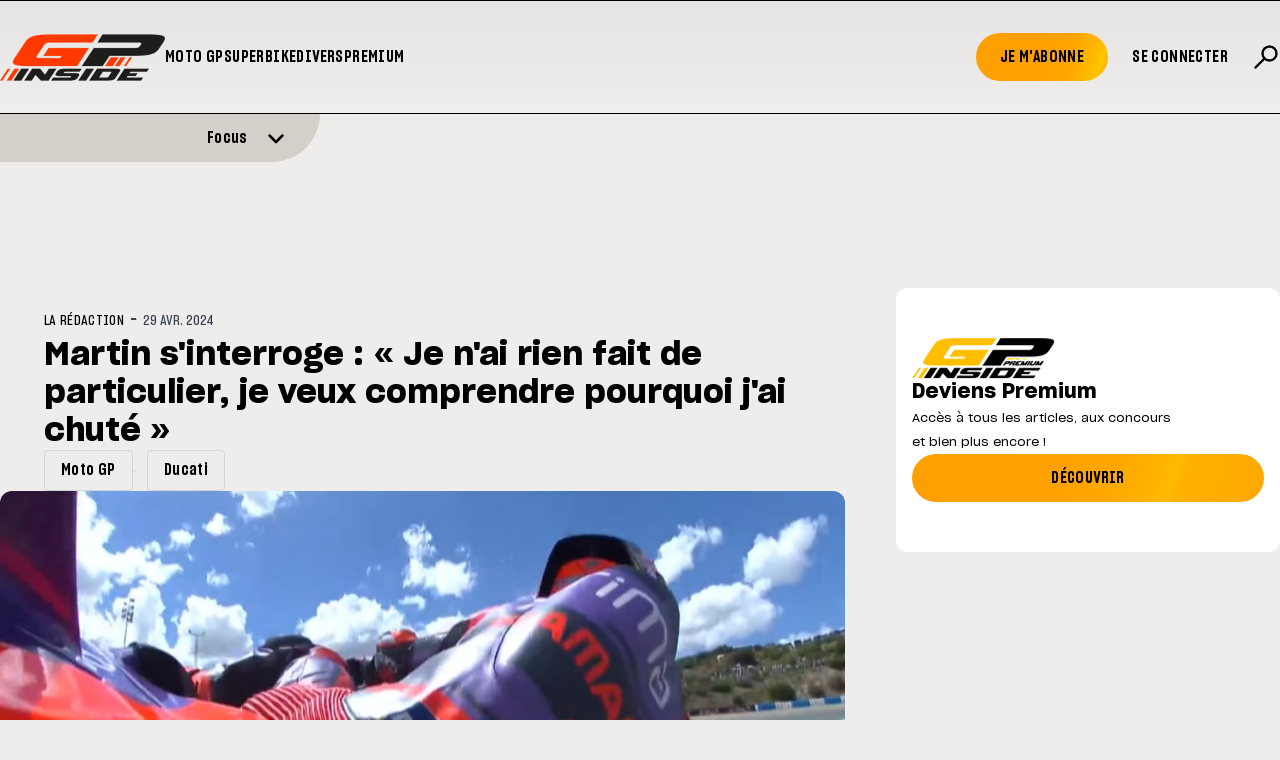

--- FILE ---
content_type: text/html; charset=utf-8
request_url: https://www.gp-inside.com/martin-sinterroge-je-nai-rien-fait-de-particulier-je-veux-comprendre-pourquoi-jai-chute/
body_size: 21663
content:
<!DOCTYPE html>
<html lang="fr_BE">

<head>
    <script type="text/javascript" src="https://cache.consentframework.com/js/pa/24257/c/QICUu/stub"></script>
    <script type="text/javascript" src="https://choices.consentframework.com/js/pa/24257/c/QICUu/cmp" async></script>
    
    <script>(function(w,d,s,l,i){w[l]=w[l]||[];w[l].push({'gtm.start':
    new Date().getTime(),event:'gtm.js'});var f=d.getElementsByTagName(s)[0],
    j=d.createElement(s),dl=l!='dataLayer'?'&l='+l:'';j.async=true;j.src=
    'https://www.googletagmanager.com/gtm.js?id='+i+dl;f.parentNode.insertBefore(j,f);
    })(window,document,'script','dataLayer','GTM-M64RX8PR');</script>

    

    <title>Martin s&#x27;interroge : « Je n&#x27;ai rien fait de particulier, je veux comprendre pourquoi j&#x27;ai chuté »</title>

    <meta charset="utf-8" />
    <meta http-equiv="X-UA-Compatible" content="IE=edge" />
    <meta name="HandheldFriendly" content="True" />
    <meta name="viewport" content="user-scalable=no, initial-scale=1.0, maximum-scale=1.0, width=device-width" />
    

    <link rel="preload" as="style" href="https://www.gp-inside.com/assets/built/screen.css?v=571c8c7bdc" />
    <link rel="preload" as="script" href="https://www.gp-inside.com/assets/built/gpinside.js?v=571c8c7bdc" />
   
    <link rel="stylesheet" type="text/css" href="https://www.gp-inside.com/assets/built/screen.css?v=571c8c7bdc" />

    <script src="https://cdn.jsdelivr.net/npm/@splidejs/splide@4.1.4/dist/js/splide.min.js"></script>
    <script src="https://cdn.jsdelivr.net/npm/@splidejs/splide-extension-auto-scroll@0.5.3/dist/js/splide-extension-auto-scroll.min.js"></script>
    <link href="https://cdn.jsdelivr.net/npm/@splidejs/splide@4.1.4/dist/css/splide.min.css" rel="stylesheet">
    
    <script 
        src="https://code.jquery.com/jquery-3.5.1.min.js"
        integrity="sha256-9/aliU8dGd2tb6OSsuzixeV4y/faTqgFtohetphbbj0=" 
        crossorigin="anonymous"></script>

    <script>
        var config = {
            env: "prod",
            tagPage: true,
            contentAPIKey: '2ebaa216e3a6713fa71d43585b'
        }; 

        var env = config.env;
        var country_code = null;
        
    </script>
    <script src="https://www.gp-inside.com/assets/built/gpinside.js?v=571c8c7bdc"></script>
    <script>
        const mediaQuery = window.matchMedia("(prefers-reduced-motion: reduce)");

        var initialWidth = 160;

        document.addEventListener('DOMContentLoaded', function() {

            ['alert', 'readmore'].filter(function(name) {
                return !!document.getElementById(name + '-splide');

            }).map(function(name) {
                var nW = name == 'alert' ? initialWidth : initialWidth * 0.7;
                var opts = {};

                if(name === 'alert') {
                    opts = {
                        type   : 'loop',
                        flickPower: 300,
                        padding: { left: '20%', right: '20%' },
                        fixedWidth: nW * 2.5,
                        autoHeight: true,
                        breakpoints: {
                            1280: {
                                fixedWidth: nW * 2.5,
                            },
                            1024: {
                                fixedWidth: nW * 2,
                            },
                            768: {
                                fixedWidth: nW * 1.5,
                                padding: 0,
                            },
                        },
                        gap: '2em',
                        arrows: false,
                        pagination: false,
                        drag: 'free',
                        snap: false

                    }
                    
                } else {
                    opts = {
                        type   : 'loop',
                        perPage: 5,
                        autoHeight: true,
                        gap: '2em',
                        breakpoints: {
                            1280: {
                                perPage: 5
                            },
                            1024: {
                                perPage: 3
                            },
                            768: {
                                perPage: 2,
                                padding: 0,
                                gap: '0.8em',
                            },
                        },
                        arrows: true,
                        pagination: false,
                        drag: 'free',
                        snap: true,
                        classes: {
                            arrows: 'splide__arrows gp-arrows',
                            arrow : 'splide__arrow gp-arrow',
                            prev  : 'splide__arrow--prev gp-prev',
                            next  : 'splide__arrow--next gp-next',
                        },
                    }
                }
                
                if ((!mediaQuery || mediaQuery.matches) || name != "alert") {
                   new Splide("#"+name+"-splide" , opts).mount();

                } else {
                    opts.autoScroll = {speed: 0.3};
                    new Splide("#"+name+"-splide" , opts).mount(window.splide.Extensions);
                }
            })
        });
    </script>

    <link rel="icon" href="https://www.gp-inside.com/content/images/size/w256h256/2026/01/GPINSIDE_logo_60x60.png" type="image/png">
    <link rel="canonical" href="https://www.gp-inside.com/martin-sinterroge-je-nai-rien-fait-de-particulier-je-veux-comprendre-pourquoi-jai-chute/">
    <meta name="referrer" content="no-referrer-when-downgrade">
    
    <meta property="og:site_name" content="GP Inside - Toute l&#x27;actualité du sport moto !">
    <meta property="og:type" content="article">
    <meta property="og:title" content="Martin s&#x27;interroge : « Je n&#x27;ai rien fait de particulier, je veux comprendre pourquoi j&#x27;ai chuté »">
    <meta property="og:description" content="Jorge Martin menait le Grand Prix d&#x27;Espagne quand il a chuté au 11e des 25 tours. L&#x27;Espagnol a du mal à comprendre mais reste motivé : « j&#x27;ai gagné samedi, j&#x27;étais compétitif et c&#x27;est ce que je retiens. »

Propos recueillis auprès de Jorge Martin à Jerez dimanche.

« Je ne suis pas frustré">
    <meta property="og:url" content="https://www.gp-inside.com/martin-sinterroge-je-nai-rien-fait-de-particulier-je-veux-comprendre-pourquoi-jai-chute/">
    <meta property="og:image" content="https://www.gp-inside.com/content/images/2024/04/jorge-martin-chute-jerez-motogp-2024-1.jpg">
    <meta property="article:published_time" content="2024-04-29T06:47:07.000Z">
    <meta property="article:modified_time" content="2024-04-29T06:47:07.000Z">
    <meta property="article:tag" content="Moto GP">
    <meta property="article:tag" content="Ducati">
    
    <meta property="article:publisher" content="https://www.facebook.com/grandprixinside/">
    <meta name="twitter:card" content="summary_large_image">
    <meta name="twitter:title" content="Martin s&#x27;interroge : « Je n&#x27;ai rien fait de particulier, je veux comprendre pourquoi j&#x27;ai chuté »">
    <meta name="twitter:description" content="Jorge Martin menait le Grand Prix d&#x27;Espagne quand il a chuté au 11e des 25 tours. L&#x27;Espagnol a du mal à comprendre mais reste motivé : « j&#x27;ai gagné samedi, j&#x27;étais compétitif et c&#x27;est ce que je retiens. »

Propos recueillis auprès de Jorge Martin à Jerez dimanche.

« Je ne suis pas frustré">
    <meta name="twitter:url" content="https://www.gp-inside.com/martin-sinterroge-je-nai-rien-fait-de-particulier-je-veux-comprendre-pourquoi-jai-chute/">
    <meta name="twitter:image" content="https://www.gp-inside.com/content/images/2024/04/jorge-martin-chute-jerez-motogp-2024-1.jpg">
    <meta name="twitter:label1" content="Written by">
    <meta name="twitter:data1" content="La Rédaction">
    <meta name="twitter:label2" content="Filed under">
    <meta name="twitter:data2" content="Moto GP, Ducati">
    <meta name="twitter:site" content="@gpinside">
    <meta property="og:image:width" content="1104">
    <meta property="og:image:height" content="618">
    
    <script type="application/ld+json">
{
    "@context": "https://schema.org",
    "@type": "Article",
    "publisher": {
        "@type": "Organization",
        "name": "GP Inside - Toute l&#x27;actualité du sport moto !",
        "url": "https://www.gp-inside.com/",
        "logo": {
            "@type": "ImageObject",
            "url": "https://www.gp-inside.com/content/images/2024/01/logo_site.png",
            "width": 165,
            "height": 47
        }
    },
    "author": {
        "@type": "Person",
        "name": "La Rédaction",
        "image": {
            "@type": "ImageObject",
            "url": "http://0.gravatar.com/avatar/cc21bb2f023d18b4065ba23f7a2b71bd?s=512&d=mm&r=g",
            "width": 512,
            "height": 512
        },
        "url": "https://www.gp-inside.com/404/",
        "sameAs": []
    },
    "headline": "Martin s&#x27;interroge : « Je n&#x27;ai rien fait de particulier, je veux comprendre pourquoi j&#x27;ai chuté »",
    "url": "https://www.gp-inside.com/martin-sinterroge-je-nai-rien-fait-de-particulier-je-veux-comprendre-pourquoi-jai-chute/",
    "datePublished": "2024-04-29T06:47:07.000Z",
    "dateModified": "2024-04-29T06:47:07.000Z",
    "image": {
        "@type": "ImageObject",
        "url": "https://www.gp-inside.com/content/images/2024/04/jorge-martin-chute-jerez-motogp-2024-1.jpg",
        "width": 1104,
        "height": 618
    },
    "keywords": "Moto GP, Ducati",
    "description": "Jorge Martin menait le Grand Prix d&#x27;Espagne quand il a chuté au 11e des 25 tours. L&#x27;Espagnol a du mal à comprendre mais reste motivé : « j&#x27;ai gagné samedi, j&#x27;étais compétitif et c&#x27;est ce que je retiens. »\n\nPropos recueillis auprès de Jorge Martin à Jerez dimanche.\n\n« Je ne suis pas frustré pour la chute parce que je n&#x27;ai rien fait de particulier, de différent, et ça me tranquillise. D&#x27;un autre côté, je veux comprendre la chute pour progresser dans le futur. Mais j&#x27;ai beaucoup progressé de l&#x27;an d",
    "mainEntityOfPage": "https://www.gp-inside.com/martin-sinterroge-je-nai-rien-fait-de-particulier-je-veux-comprendre-pourquoi-jai-chute/"
}
    </script>

    <meta name="generator" content="Ghost 6.13">
    <link rel="alternate" type="application/rss+xml" title="GP Inside - Toute l&#x27;actualité du sport moto !" href="https://www.gp-inside.com/rss/">
    <script defer src="https://cdn.jsdelivr.net/ghost/portal@~2.56/umd/portal.min.js" data-i18n="true" data-ghost="https://www.gp-inside.com/" data-key="32b31a0abf22b0f0f984ab2971" data-api="https://gp-inside.ghost.io/ghost/api/content/" data-locale="fr_BE" crossorigin="anonymous"></script><style id="gh-members-styles">.gh-post-upgrade-cta-content,
.gh-post-upgrade-cta {
    display: flex;
    flex-direction: column;
    align-items: center;
    font-family: -apple-system, BlinkMacSystemFont, 'Segoe UI', Roboto, Oxygen, Ubuntu, Cantarell, 'Open Sans', 'Helvetica Neue', sans-serif;
    text-align: center;
    width: 100%;
    color: #ffffff;
    font-size: 16px;
}

.gh-post-upgrade-cta-content {
    border-radius: 8px;
    padding: 40px 4vw;
}

.gh-post-upgrade-cta h2 {
    color: #ffffff;
    font-size: 28px;
    letter-spacing: -0.2px;
    margin: 0;
    padding: 0;
}

.gh-post-upgrade-cta p {
    margin: 20px 0 0;
    padding: 0;
}

.gh-post-upgrade-cta small {
    font-size: 16px;
    letter-spacing: -0.2px;
}

.gh-post-upgrade-cta a {
    color: #ffffff;
    cursor: pointer;
    font-weight: 500;
    box-shadow: none;
    text-decoration: underline;
}

.gh-post-upgrade-cta a:hover {
    color: #ffffff;
    opacity: 0.8;
    box-shadow: none;
    text-decoration: underline;
}

.gh-post-upgrade-cta a.gh-btn {
    display: block;
    background: #ffffff;
    text-decoration: none;
    margin: 28px 0 0;
    padding: 8px 18px;
    border-radius: 4px;
    font-size: 16px;
    font-weight: 600;
}

.gh-post-upgrade-cta a.gh-btn:hover {
    opacity: 0.92;
}</style><script async src="https://js.stripe.com/v3/"></script>
    <script defer src="https://cdn.jsdelivr.net/ghost/sodo-search@~1.8/umd/sodo-search.min.js" data-key="32b31a0abf22b0f0f984ab2971" data-styles="https://cdn.jsdelivr.net/ghost/sodo-search@~1.8/umd/main.css" data-sodo-search="https://gp-inside.ghost.io/" data-locale="fr_BE" crossorigin="anonymous"></script>
    
    <link href="https://www.gp-inside.com/webmentions/receive/" rel="webmention">
    <script defer src="/public/cards.min.js?v=571c8c7bdc"></script>
    <link rel="stylesheet" type="text/css" href="/public/cards.min.css?v=571c8c7bdc">
    <script defer src="/public/member-attribution.min.js?v=571c8c7bdc"></script>
    <script defer src="/public/ghost-stats.min.js?v=571c8c7bdc" data-stringify-payload="false" data-datasource="analytics_events" data-storage="localStorage" data-host="https://www.gp-inside.com/.ghost/analytics/api/v1/page_hit"  tb_site_uuid="cd5e9e9c-c930-49ff-910e-2a9b94c6ac66" tb_post_uuid="0a164bd8-754f-4fbd-926e-1963ec5b9d32" tb_post_type="post" tb_member_uuid="undefined" tb_member_status="undefined"></script><style>:root {--ghost-accent-color: #FFB800;}</style>

</head>

<body class="post-template tag-moto-gp tag-ducati gh-top">
   <noscript><iframe src="https://www.googletagmanager.com/ns.html?id=GTM-M64RX8PR"
    height="0" width="0" style="display:none;visibility:hidden"></iframe></noscript>

    <script>
       
        function init_ad_for(full_alias) {
            var countryBE = document.body.classList.contains('geoip-country-BE');
            var scriptEl = document.currentScript;
            var prevEl = scriptEl.parentNode;

            prevEl.classList.toggle('pdpads');
            prevEl.setAttribute('data-alias', full_alias);
            pdpadstag.que.push(function () {
                pdpadstag.ads().display(full_alias);
            });
        };

    </script>

    <script>var pdpadstag = window.pdpadstag || { que: [] };</script>

    <div class="relative min-h-dvh flex flex-col">
        <div class="header__wrapper sticky top-0 z-30">
    <header>
        <div id="gh-head" class="gh-head">
            <div class="gh-head-inner">
                <div class="boxed xs:unboxed">
                    <div class="menu-left w-full flex flex-row items-center gap-12">
                        <div class="gh-head-brand">
                            <a class="gh-head-logo" href="https://www.gp-inside.com">
                                <img src="https://www.gp-inside.com/content/images/2024/01/logo_site.png" alt="GP Inside - Toute l&#x27;actualité du sport moto !">

                            </a>

                            <a class="gh-head-logo-on-menu" href="https://www.gp-inside.com">
                                <img src="/content/images/2024/02/logo_site_neg.png" />
                            </a>

                        </div>
                        <nav class="gh-head-menu">
                            <ul class="nav">
    <li class="nav-moto-gp"><a href="https://www.gp-inside.com/moto-gp/">Moto GP</a></li>
    <li class="nav-superbike"><a href="https://www.gp-inside.com/superbike/">Superbike</a></li>
    <li class="nav-divers"><a href="https://www.gp-inside.com/divers/">Divers</a></li>
    <li class="nav-premium"><a href="https://www.gp-inside.com/premium/">Premium</a></li>
</ul>

                            <script>
                                $('.nav > li').each(function () {
                                    $(this).append('<div class="nav__hover"></div>');
                                });
                                $('.nav > li a').hover(function (e) {
                                    $(this).parent().find('.nav__hover').toggleClass('nav__hover--hover');
                                })
                            </script>
                        </nav>
                    </div>
                    <div class="gh-head-actions">
                        <span class="burger_trigger bg-transparent hover:cursor-pointer h-6  grid place-content-center">
                            <button class="gh-burger"></button>
                        </span>

                        <div class="gh-head-members">
                            <ul class="nav">
                                <li>
                                    <a class="gh-head-button " href="#/portal/signup" data-portal="signup">
                                        Je m'abonne
                                    </a>
                                </li>
                                <li>
                                    <a class="gh-head-button gh-head-button--bg-transparent" href="#/portal/signin"
                                        data-portal="signin">
                                        Se connecter
                                    </a>
                                </li>
                                <button class="gh-search text-[28px] uppercase font-sharp-x font-semibold" data-ghost-search> <svg xmlns="http://www.w3.org/2000/svg" width="1em" height="1em" viewBox="0 0 24 24">
	<g fill="none" stroke="currentColor" stroke-linecap="round" stroke-width="2">
		<path stroke-dasharray="16" stroke-dashoffset="16" d="M10.5 13.5L3 21">
			<animate fill="freeze" attributeName="stroke-dashoffset" begin="0.4s" dur="0.2s" values="16;0" />
		</path>
		<path stroke-dasharray="40" stroke-dashoffset="40" d="M10.7574 13.2426C8.41421 10.8995 8.41421 7.10051 10.7574 4.75736C13.1005 2.41421 16.8995 2.41421 19.2426 4.75736C21.5858 7.10051 21.5858 10.8995 19.2426 13.2426C16.8995 15.5858 13.1005 15.5858 10.7574 13.2426Z">
			<animate fill="freeze" attributeName="stroke-dashoffset" dur="0.4s" values="40;0" />
		</path>
	</g>
</svg></button>        </ul>


                            </ul>
                        </div>
                    </div>
                </div>
            </div>
        </div>
    </header>



        <div class="alert w-full flex flex-col justify-start overflow-hidden">
        <div class="alert__banner alert__banner--hidden">
                <div class="alert__meta container">
                    <h2 class="alert__meta-title text-md font-sharp font-semibold">Focus</h2>
                    <a class="alert__meta-all" href="/featured">Voir tout &raquo;</a>

                </div>


            <div id="alert-splide" class="splide active:cursor-grabbing hover:cursor-grab">
                <div class="alert__boxes splide__track">
                    <ul class="alert__boxes splide__list">
                                    <li data-id="696e2412ac0270000192d056" class="alert__box alert__box--show splide__slide ">
                                            <a class="alert__box__image-wrapper" href="/marquez-2025-a-ete-un-moment-cle-dans-ma-vie-et-ma-carriere">

                                                <img class="alert__image"
                                                    srcset="/content/images/size/w300/2026/01/Bagnaia---Marquez--21--1.jpg 300w,
                                                            /content/images/size/w600/2026/01/Bagnaia---Marquez--21--1.jpg 600w,
                                                            /content/images/size/w1000/2026/01/Bagnaia---Marquez--21--1.jpg 1000w,
                                                            /content/images/size/w2000/2026/01/Bagnaia---Marquez--21--1.jpg 2000w"
                                                    sizes="(max-width: 1000px) 400px, 800px"
                                                    src="/content/images/size/w600/2026/01/Bagnaia---Marquez--21--1.jpg"
                                                    alt="Marquez : « 2025 a été un moment clé dans ma vie et ma carrière »"
                                                    loading="lazy"
                                                />
                                            </a>

                                        <div class="flex flex-col mt-2 gap-1">

                                            <div class="alert__box__tags flex flex-row flex-wrap">


                                            </div>

                                            <span class="alert__box__title">Marquez : « 2025 a été un moment clé dans ma vie et ma carrière »</span>
                                        </div>
                                    </li>
                                    
                                    <li data-id="6969146dac0270000192d008" class="alert__box alert__box--show splide__slide ">
                                            <a class="alert__box__image-wrapper" href="/les-listes-provisoires-des-engages-en-motogp-moto2-et-moto3">

                                                <img class="alert__image"
                                                    srcset="/content/images/size/w300/2026/01/2025-01-GP-Thailand-03893.jpg 300w,
                                                            /content/images/size/w600/2026/01/2025-01-GP-Thailand-03893.jpg 600w,
                                                            /content/images/size/w1000/2026/01/2025-01-GP-Thailand-03893.jpg 1000w,
                                                            /content/images/size/w2000/2026/01/2025-01-GP-Thailand-03893.jpg 2000w"
                                                    sizes="(max-width: 1000px) 400px, 800px"
                                                    src="/content/images/size/w600/2026/01/2025-01-GP-Thailand-03893.jpg"
                                                    alt="Les listes provisoires des engagés en MotoGP, Moto2 et Moto3"
                                                    loading="lazy"
                                                />
                                            </a>

                                        <div class="flex flex-col mt-2 gap-1">

                                            <div class="alert__box__tags flex flex-row flex-wrap">
                                                    <h4 class="alert__primary-tag">Moto GP</h4>
                                                    


                                            </div>

                                            <span class="alert__box__title">Les listes provisoires des engagés en MotoGP, Moto2 et Moto3</span>
                                        </div>
                                    </li>
                                    
                                    <li data-id="695250c7d0ec180001e44a7f" class="alert__box alert__box--show splide__slide ">
                                            <a class="alert__box__image-wrapper" href="/j-4-avant-le-dakar-2026">

                                                <img class="alert__image"
                                                    srcset="/content/images/size/w300/2025/12/Red-Bull-KTM-Factory-Racing---2026-Dakar-Rally-Team-Announcement.jpg 300w,
                                                            /content/images/size/w600/2025/12/Red-Bull-KTM-Factory-Racing---2026-Dakar-Rally-Team-Announcement.jpg 600w,
                                                            /content/images/size/w1000/2025/12/Red-Bull-KTM-Factory-Racing---2026-Dakar-Rally-Team-Announcement.jpg 1000w,
                                                            /content/images/size/w2000/2025/12/Red-Bull-KTM-Factory-Racing---2026-Dakar-Rally-Team-Announcement.jpg 2000w"
                                                    sizes="(max-width: 1000px) 400px, 800px"
                                                    src="/content/images/size/w600/2025/12/Red-Bull-KTM-Factory-Racing---2026-Dakar-Rally-Team-Announcement.jpg"
                                                    alt="J-4 avant le Dakar 2026"
                                                    loading="lazy"
                                                />
                                            </a>

                                        <div class="flex flex-col mt-2 gap-1">

                                            <div class="alert__box__tags flex flex-row flex-wrap">
                                                    <h4 class="alert__primary-tag">Off road</h4>
                                                    


                                            </div>

                                            <span class="alert__box__title">J-4 avant le Dakar 2026</span>
                                        </div>
                                    </li>
                                    
                                    <li data-id="6949aa9bd0ec180001e449a4" class="alert__box alert__box--show splide__slide ">
                                            <a class="alert__box__image-wrapper" href="/marc-marquez-de-retour-en-piste">

                                                <img class="alert__image"
                                                    srcset="/content/images/size/w300/2025/12/Capture-d---e--cran-2025-12-22-a---21.30.25.png 300w,
                                                            /content/images/size/w600/2025/12/Capture-d---e--cran-2025-12-22-a---21.30.25.png 600w,
                                                            /content/images/size/w1000/2025/12/Capture-d---e--cran-2025-12-22-a---21.30.25.png 1000w,
                                                            /content/images/size/w2000/2025/12/Capture-d---e--cran-2025-12-22-a---21.30.25.png 2000w"
                                                    sizes="(max-width: 1000px) 400px, 800px"
                                                    src="/content/images/size/w600/2025/12/Capture-d---e--cran-2025-12-22-a---21.30.25.png"
                                                    alt="Marc Marquez de retour en piste"
                                                    loading="lazy"
                                                />
                                            </a>

                                        <div class="flex flex-col mt-2 gap-1">

                                            <div class="alert__box__tags flex flex-row flex-wrap">


                                            </div>

                                            <span class="alert__box__title">Marc Marquez de retour en piste</span>
                                        </div>
                                    </li>
                                    
                                    <li data-id="694030afa78707000133e5e9" class="alert__box alert__box--show splide__slide ">
                                            <a class="alert__box__image-wrapper" href="/moreira-premier-bresilien-en-motogp-depuis-2007">

                                                <img class="alert__image"
                                                    srcset="/content/images/size/w300/2025/12/unnamed--4-.jpg 300w,
                                                            /content/images/size/w600/2025/12/unnamed--4-.jpg 600w,
                                                            /content/images/size/w1000/2025/12/unnamed--4-.jpg 1000w,
                                                            /content/images/size/w2000/2025/12/unnamed--4-.jpg 2000w"
                                                    sizes="(max-width: 1000px) 400px, 800px"
                                                    src="/content/images/size/w600/2025/12/unnamed--4-.jpg"
                                                    alt="Moreira, premier Brésilien en MotoGP depuis 2007"
                                                    loading="lazy"
                                                />
                                            </a>

                                        <div class="flex flex-col mt-2 gap-1">

                                            <div class="alert__box__tags flex flex-row flex-wrap">


                                            </div>

                                            <span class="alert__box__title">Moreira, premier Brésilien en MotoGP depuis 2007</span>
                                        </div>
                                    </li>
                                    
                                    <li data-id="69381593c84fd400017d3106" class="alert__box alert__box--show splide__slide ">
                                            <a class="alert__box__image-wrapper" href="/apres-stoner-rossi-ce-club-special-dans-lequel-rentre-marc-marquez">

                                                <img class="alert__image"
                                                    srcset="/content/images/size/w300/2025/12/DS_05299.webp 300w,
                                                            /content/images/size/w600/2025/12/DS_05299.webp 600w,
                                                            /content/images/size/w1000/2025/12/DS_05299.webp 1000w,
                                                            /content/images/size/w2000/2025/12/DS_05299.webp 2000w"
                                                    sizes="(max-width: 1000px) 400px, 800px"
                                                    src="/content/images/size/w600/2025/12/DS_05299.webp"
                                                    alt="Après Stoner, Rossi... Ce club spécial dans lequel rentre Marc Marquez"
                                                    loading="lazy"
                                                />
                                            </a>

                                        <div class="flex flex-col mt-2 gap-1">

                                            <div class="alert__box__tags flex flex-row flex-wrap">
                                                    <h4 class="alert__primary-tag">Moto GP</h4>
                                                    


                                            </div>

                                            <span class="alert__box__title">Après Stoner, Rossi... Ce club spécial dans lequel rentre Marc Marquez</span>
                                        </div>
                                    </li>
                                    
                                    <li data-id="6935f298accaaf00015a68f0" class="alert__box alert__box--show splide__slide ">
                                            <a class="alert__box__image-wrapper" href="/mrquez-et-toprak-stars-de-la-soiree-aux-fim-awards-2025">

                                                <img class="alert__image"
                                                    srcset="/content/images/size/w300/2025/12/6e55690e-40d1-809d-b977-6da15069f578.jpg 300w,
                                                            /content/images/size/w600/2025/12/6e55690e-40d1-809d-b977-6da15069f578.jpg 600w,
                                                            /content/images/size/w1000/2025/12/6e55690e-40d1-809d-b977-6da15069f578.jpg 1000w,
                                                            /content/images/size/w2000/2025/12/6e55690e-40d1-809d-b977-6da15069f578.jpg 2000w"
                                                    sizes="(max-width: 1000px) 400px, 800px"
                                                    src="/content/images/size/w600/2025/12/6e55690e-40d1-809d-b977-6da15069f578.jpg"
                                                    alt="Marquez et Razgatlioglu, stars des FIM Awards"
                                                    loading="lazy"
                                                />
                                            </a>

                                        <div class="flex flex-col mt-2 gap-1">

                                            <div class="alert__box__tags flex flex-row flex-wrap">
                                                    <h4 class="alert__primary-tag">Moto GP</h4>
                                                    


                                            </div>

                                            <span class="alert__box__title">Marquez et Razgatlioglu, stars des FIM Awards</span>
                                        </div>
                                    </li>
                                    
                                    <li data-id="6933fe93accaaf00015a68af" class="alert__box alert__box--show splide__slide ">
                                            <a class="alert__box__image-wrapper" href="/motogp-quelques-chiffres-sur-2025">

                                                <img class="alert__image"
                                                    srcset="/content/images/size/w300/2025/12/2025-22-GP-Valencia-26460.jpg 300w,
                                                            /content/images/size/w600/2025/12/2025-22-GP-Valencia-26460.jpg 600w,
                                                            /content/images/size/w1000/2025/12/2025-22-GP-Valencia-26460.jpg 1000w,
                                                            /content/images/size/w2000/2025/12/2025-22-GP-Valencia-26460.jpg 2000w"
                                                    sizes="(max-width: 1000px) 400px, 800px"
                                                    src="/content/images/size/w600/2025/12/2025-22-GP-Valencia-26460.jpg"
                                                    alt="MotoGP : Quelques chiffres sur 2025"
                                                    loading="lazy"
                                                />
                                            </a>

                                        <div class="flex flex-col mt-2 gap-1">

                                            <div class="alert__box__tags flex flex-row flex-wrap">
                                                    <h4 class="alert__primary-tag">Moto GP</h4>
                                                    


                                            </div>

                                            <span class="alert__box__title">MotoGP : Quelques chiffres sur 2025</span>
                                        </div>
                                    </li>
                                    
                                    <li data-id="693046beaccaaf00015a6867" class="alert__box alert__box--show splide__slide ">
                                            <a class="alert__box__image-wrapper" href="/mettet-xp-cloturera-lannee-avec-un-week-end-100-noel">

                                                <img class="alert__image"
                                                    srcset="/content/images/size/w300/2025/12/04049723-fcf1-3c96-80b7-217688ea427e.jpg 300w,
                                                            /content/images/size/w600/2025/12/04049723-fcf1-3c96-80b7-217688ea427e.jpg 600w,
                                                            /content/images/size/w1000/2025/12/04049723-fcf1-3c96-80b7-217688ea427e.jpg 1000w,
                                                            /content/images/size/w2000/2025/12/04049723-fcf1-3c96-80b7-217688ea427e.jpg 2000w"
                                                    sizes="(max-width: 1000px) 400px, 800px"
                                                    src="/content/images/size/w600/2025/12/04049723-fcf1-3c96-80b7-217688ea427e.jpg"
                                                    alt="Mettet XP clôturera l&#x27;année avec un week-end 100% Noël"
                                                    loading="lazy"
                                                />
                                            </a>

                                        <div class="flex flex-col mt-2 gap-1">

                                            <div class="alert__box__tags flex flex-row flex-wrap">


                                            </div>

                                            <span class="alert__box__title">Mettet XP clôturera l&#x27;année avec un week-end 100% Noël</span>
                                        </div>
                                    </li>
                                    
                    </ul>
                </div>
            </div>
        </div>
            <div class="alert__action transition-all ease-out duration-300 w-full md:w-1/4 relative flex flex-col justify-center rounded-br-[1.5rem] md:rounded-br-[3rem]">
                
                <a href="#" class="alert__action__inner--closed w-full flex flex-row gap-4 justify-end alert__actionlink items-end">
                    <div class="empty md:flex-grow-[10]"></div>
                    <span class="alert__title transition-all ease-out duration-300 md:flex-grow-[1] ">
                        Focus
                    </span>
                    <div class="icon open_icon transition-all ease-out duration-300 md:flex-grow-[1]">
                        <span><svg class="w-[18px]" xmlns="http://www.w3.org/2000/svg" viewBox="0 0 448 512" fill="currentColor">
<!--!Font Awesome Free 6.5.1 by @fontawesome - https://fontawesome.com License - https://fontawesome.com/license/free Copyright 2024 Fonticons, Inc.-->
<path d="M201.4 342.6c12.5 12.5 32.8 12.5 45.3 0l160-160c12.5-12.5 12.5-32.8 0-45.3s-32.8-12.5-45.3 0L224 274.7 86.6 137.4c-12.5-12.5-32.8-12.5-45.3 0s-12.5 32.8 0 45.3l160 160z"/>
</svg></span>
                    </div>
                </a>

                <a href="#" class="icon close_icon translate-y-1/2 absolute top-0 left-[10px]  transition-all ease-out duration-300">
                    <span class="hidden"><svg class="w-[18px]" xmlns="http://www.w3.org/2000/svg" viewBox="0 0 384 512">
    <!--!Font Awesome Free 6.5.1 by @fontawesome - https://fontawesome.com License - https://fontawesome.com/license/free Copyright 2024 Fonticons, Inc.-->
    <path d="M342.6 150.6c12.5-12.5 12.5-32.8 0-45.3s-32.8-12.5-45.3 0L192 210.7 86.6 105.4c-12.5-12.5-32.8-12.5-45.3 0s-12.5 32.8 0 45.3L146.7 256 41.4 361.4c-12.5 12.5-12.5 32.8 0 45.3s32.8 12.5 45.3 0L192 301.3 297.4 406.6c12.5 12.5 32.8 12.5 45.3 0s12.5-32.8 0-45.3L237.3 256 342.6 150.6z"/>
</svg></span>
                </a>
            </div>
    </div>

<div class="w-[50px] md:w-[50px] hidden"></div>

    <script>
        var alert_opened = false;

        $(document).on('click', '.alert__actionlink ', function (e) {
            e.preventDefault();

            var classname = 'alert__banner';
            var classname_02 = 'alert';

            if (!alert_opened) {
                alert_opened = true;

                $('.'+classname_02+' .open_icon > span').fadeOut(200)
                $('.'+classname_02+' .close_icon > span').fadeIn(500);
                $('.'+classname_02+' .alert__title').fadeOut(200)
                $('.'+classname_02+' .alert__action').removeClass('md:w-1/4')
                $('.'+classname_02+' .alert__action').removeClass('md:w-[50px]')
                $('.'+classname_02+' .alert__action').removeClass('w-full')
                $('.'+classname_02+' .alert__action').addClass('w-[50px]')
                $('.' + classname).removeClass(classname + '--hidden')
            }
           
        });

        $(document).on('click', '.close_icon ', function (e) {
            e.preventDefault();
            var classname = 'alert__banner';
            var classname_02 = 'alert';

            if (alert_opened) {
               alert_opened = false;

                $('.'+classname_02+' .open_icon > span').delay(100).fadeIn(200)
                $('.'+classname_02+' .close_icon > span').fadeOut(200);
                $('.'+classname_02+' .alert__title').delay(100).fadeIn(200).fadeIn(500)
                $('.'+classname_02+' .alert__action').addClass('md:w-1/4')
                $('.'+classname_02+' .alert__action').addClass('w-full')
                $('.'+classname_02+' .alert__action').removeClass('md:w-[50px]')
                $('.'+classname_02+' .alert__action').removeClass('w-[50px]')
                $('.' + classname).addClass(classname + '--hidden')
            }
        });
    </script>
    

</div>




<div class="menu-mobile--wrapper">
    <div class="menu-mobile--inner">

    <div class=" hello flex flex-row justify-between items-center p-4 sm:py-8 sm:px-4">

       
       
            <a class="w-[110px] sm:w-[165px]" href="https://www.gp-inside.com">
                <img src="/content/images/2024/02/logo_site_neg.png" alt="GP Inside - Toute l&#x27;actualité du sport moto !">
            </a>

            

            <span class="burger_trigger bg-transparent hover:cursor-pointer h-full grid place-content-center"><button
                    class="gh-burger-mobile"></button></span>
    </div>

    <nav>
        <ul class="nav">
    <li class="nav-moto-gp"><a href="https://www.gp-inside.com/moto-gp/">Moto GP</a></li>
    <li class="nav-superbike"><a href="https://www.gp-inside.com/superbike/">Superbike</a></li>
    <li class="nav-divers"><a href="https://www.gp-inside.com/divers/">Divers</a></li>
    <li class="nav-premium"><a href="https://www.gp-inside.com/premium/">Premium</a></li>
</ul>

    </nav>

    <div class="w-full h-1  bg-black"></div>

    <div class="p-4 my-8">
        <ul class="nav">
            <li class="py-2">
                <a class="text-lg uppercase font-sharp-x" href="#/portal/signup" data-portal="signup">
                    Je m'abonne
                </a>
            </li class="py-2">
            <li>
                <a class="text-lg uppercase font-sharp-x" href="#/portal/signin" data-portal="signin">
                    Se connecter
                </a>
            </li>
 <button class="gh-search text-[28px] uppercase font-sharp-x font-semibold" data-ghost-search> <svg xmlns="http://www.w3.org/2000/svg" width="1em" height="1em" viewBox="0 0 24 24">
	<g fill="none" stroke="currentColor" stroke-linecap="round" stroke-width="2">
		<path stroke-dasharray="16" stroke-dashoffset="16" d="M10.5 13.5L3 21">
			<animate fill="freeze" attributeName="stroke-dashoffset" begin="0.4s" dur="0.2s" values="16;0" />
		</path>
		<path stroke-dasharray="40" stroke-dashoffset="40" d="M10.7574 13.2426C8.41421 10.8995 8.41421 7.10051 10.7574 4.75736C13.1005 2.41421 16.8995 2.41421 19.2426 4.75736C21.5858 7.10051 21.5858 10.8995 19.2426 13.2426C16.8995 15.5858 13.1005 15.5858 10.7574 13.2426Z">
			<animate fill="freeze" attributeName="stroke-dashoffset" dur="0.4s" values="40;0" />
		</path>
	</g>
</svg></button>        </ul>
 
    </div>

    <div class="w-full h-1  bg-black"></div>

    <div class="p-4">
        <h3 class="!text-base py-2">
            GP-Inside est le site francophone n°1 traitant du MotoGP.
        </h3>
        <p class="!text-xs w-full sm:max-w-sm">
            Le MotoGP à toute vitesse ! Découvrez l&#x27;intensité du Moto GP sur GP-Inside.com : actualités, résultats, interviews, analyses, photos et vidéos. L&#x27;univers passionnant de la moto à portée de clic !
        </p>
    </div>


    <div class="p-4">
        <ul class="flex flex-row space-x-4 items-center">
            <li class="py-2">
                <a class="block size-5" href="https://www.facebook.com/grandprixinside/" target="_blank" rel="noopener">
                    <svg class="icon" viewBox="0 0 24 24" xmlns="http://www.w3.org/2000/svg" fill="currentColor"><path d="M23.9981 11.9991C23.9981 5.37216 18.626 0 11.9991 0C5.37216 0 0 5.37216 0 11.9991C0 17.9882 4.38789 22.9522 10.1242 23.8524V15.4676H7.07758V11.9991H10.1242V9.35553C10.1242 6.34826 11.9156 4.68714 14.6564 4.68714C15.9692 4.68714 17.3424 4.92149 17.3424 4.92149V7.87439H15.8294C14.3388 7.87439 13.8739 8.79933 13.8739 9.74824V11.9991H17.2018L16.6698 15.4676H13.8739V23.8524C19.6103 22.9522 23.9981 17.9882 23.9981 11.9991Z"/></svg>                </a>

            </li>
            <li class="py-2">
                <a class="block size-5" href="https://x.com/gpinside" target="_blank" rel="noopener">
                    <svg xmlns="http://www.w3.org/2000/svg"viewBox="0 0 24 24">
	<g fill="currentColor">
		<path d="M1 2h2.5L3.5 2h-2.5z">
			<animate fill="freeze" attributeName="d" dur="0.4s" values="M1 2h2.5L3.5 2h-2.5z;M1 2h2.5L18.5 22h-2.5z" />
		</path>
		<path d="M5.5 2h2.5L7.2 2h-2.5z">
			<animate fill="freeze" attributeName="d" dur="0.4s" values="M5.5 2h2.5L7.2 2h-2.5z;M5.5 2h2.5L23 22h-2.5z" />
		</path>
		<path d="M3 2h5v0h-5z" opacity="0">
			<set attributeName="opacity" begin="0.4s" to="1" />
			<animate fill="freeze" attributeName="d" begin="0.4s" dur="0.4s" values="M3 2h5v0h-5z;M3 2h5v2h-5z" />
		</path>
		<path d="M16 22h5v0h-5z" opacity="0">
			<set attributeName="opacity" begin="0.4s" to="1" />
			<animate fill="freeze" attributeName="d" begin="0.4s" dur="0.4s" values="M16 22h5v0h-5z;M16 22h5v-2h-5z" />
		</path>
		<path d="M18.5 2h3.5L22 2h-3.5z" opacity="0">
			<set attributeName="opacity" begin="0.5s" to="1" />
			<animate fill="freeze" attributeName="d" begin="0.5s" dur="0.4s" values="M18.5 2h3.5L22 2h-3.5z;M18.5 2h3.5L5 22h-3.5z" />
		</path>
	</g>
</svg>                </a>
            </li>
            <li class="py-2">
                <a class="block size-8" href="https://www.youtube.com/@GrandPrixInside" target="_blank" rel="noopener">
                    <svg xmlns="http://www.w3.org/2000/svg" viewBox="0 0 24 24">
    <path fill="currentColor" d="M12.244 4c.534.003 1.87.016 3.29.073l.504.022c1.429.067 2.857.183 3.566.38c.945.266 1.687 1.04 1.938 2.022c.4 1.56.45 4.602.456 5.339l.001.152v.174c-.007.737-.057 3.78-.457 5.339c-.254.985-.997 1.76-1.938 2.022c-.709.197-2.137.313-3.566.38l-.504.023c-1.42.056-2.756.07-3.29.072l-.235.001h-.255c-1.13-.007-5.856-.058-7.36-.476c-.944-.266-1.687-1.04-1.938-2.022c-.4-1.56-.45-4.602-.456-5.339v-.326c.006-.737.056-3.78.456-5.339c.254-.985.997-1.76 1.939-2.021c1.503-.419 6.23-.47 7.36-.476zM9.999 8.5v7l6-3.5z" />
</svg>                </a>
            </li>
            <li class="py-2">
                <a class="block size-7" href="https://www.instagram.com/gpinside/" target="_blank" rel="noopener">
                    <svg xmlns="http://www.w3.org/2000/svg" viewBox="0 0 24 24">
    <path fill="currentColor" d="M13.028 2c1.125.003 1.696.009 2.189.023l.194.007c.224.008.445.018.712.03c1.064.05 1.79.218 2.427.465c.66.254 1.216.598 1.772 1.153a4.908 4.908 0 0 1 1.153 1.772c.247.637.415 1.363.465 2.428c.012.266.022.487.03.712l.006.194c.015.492.021 1.063.023 2.188l.001.746v1.31a78.831 78.831 0 0 1-.023 2.188l-.006.194c-.008.225-.018.446-.03.712c-.05 1.065-.22 1.79-.466 2.428a4.883 4.883 0 0 1-1.153 1.772a4.915 4.915 0 0 1-1.772 1.153c-.637.247-1.363.415-2.427.465a72.11 72.11 0 0 1-.712.03l-.194.006c-.493.014-1.064.021-2.189.023l-.746.001h-1.309a78.43 78.43 0 0 1-2.189-.023l-.194-.006a63.036 63.036 0 0 1-.712-.031c-1.064-.05-1.79-.218-2.428-.465a4.889 4.889 0 0 1-1.771-1.153a4.904 4.904 0 0 1-1.154-1.772c-.247-.637-.415-1.363-.465-2.428a74.1 74.1 0 0 1-.03-.712l-.005-.194A79.047 79.047 0 0 1 2 13.028v-2.056a78.82 78.82 0 0 1 .022-2.188l.007-.194c.008-.225.018-.446.03-.712c.05-1.065.218-1.79.465-2.428A4.88 4.88 0 0 1 3.68 3.678a4.897 4.897 0 0 1 1.77-1.153c.638-.247 1.363-.415 2.428-.465c.266-.012.488-.022.712-.03l.194-.006a79 79 0 0 1 2.188-.023zM12 7a5 5 0 1 0 0 10a5 5 0 0 0 0-10m0 2a3 3 0 1 1 .001 6a3 3 0 0 1 0-6m5.25-3.5a1.25 1.25 0 0 0 0 2.5a1.25 1.25 0 0 0 0-2.5" />
</svg>                </a>
            </li>
        </ul>
    </div>

</div>








<!-- OLD  -->


<!-- <div class="mobile-part h-full overflow-y-scroll">
    <nav class="gh-head-menu boxed xs:unboxed my-10">
        <ul class="nav">
    <li class="nav-moto-gp"><a href="https://www.gp-inside.com/moto-gp/">Moto GP</a></li>
    <li class="nav-superbike"><a href="https://www.gp-inside.com/superbike/">Superbike</a></li>
    <li class="nav-divers"><a href="https://www.gp-inside.com/divers/">Divers</a></li>
    <li class="nav-premium"><a href="https://www.gp-inside.com/premium/">Premium</a></li>
</ul>

    </nav>
        <div class="gh-head-members gh-head-menu boxed xs:unboxed">
                <ul class="nav">
                    <li>
                        <a href="/niveaux-dadhesion">
                            Je m'abonne
                        </a>
                    </li>
                    <li>
                        <a href="#/portal/signin" data-portal="signin">
                            Se connecter
                        </a>
                    </li>
                </ul>
        </div>
    <div class="mobile-part__description boxed xs:unboxed">
        <h3>GP-Inside est le site francophone n°1 traitant du MotoGP.</h3>
        <p>Le MotoGP à toute vitesse ! Découvrez l&#x27;intensité du Moto GP sur GP-Inside.com : actualités, résultats, interviews, analyses, photos et vidéos. L&#x27;univers passionnant de la moto à portée de clic !</p>
    </div>
    <div class="mobile-part__socials boxed xs:unboxed">
        <ul>
            <li>
                <a class="social-link" href="#" target="_blank" rel="noopener">
                    <svg class="icon" viewBox="0 0 24 24" xmlns="http://www.w3.org/2000/svg" fill="currentColor"><path d="M23.9981 11.9991C23.9981 5.37216 18.626 0 11.9991 0C5.37216 0 0 5.37216 0 11.9991C0 17.9882 4.38789 22.9522 10.1242 23.8524V15.4676H7.07758V11.9991H10.1242V9.35553C10.1242 6.34826 11.9156 4.68714 14.6564 4.68714C15.9692 4.68714 17.3424 4.92149 17.3424 4.92149V7.87439H15.8294C14.3388 7.87439 13.8739 8.79933 13.8739 9.74824V11.9991H17.2018L16.6698 15.4676H13.8739V23.8524C19.6103 22.9522 23.9981 17.9882 23.9981 11.9991Z"/></svg>                </a>

            </li>
            <li>
                <a class="social-link" href="#" target="_blank" rel="noopener">
                    <svg xmlns="http://www.w3.org/2000/svg"viewBox="0 0 24 24">
	<g fill="currentColor">
		<path d="M1 2h2.5L3.5 2h-2.5z">
			<animate fill="freeze" attributeName="d" dur="0.4s" values="M1 2h2.5L3.5 2h-2.5z;M1 2h2.5L18.5 22h-2.5z" />
		</path>
		<path d="M5.5 2h2.5L7.2 2h-2.5z">
			<animate fill="freeze" attributeName="d" dur="0.4s" values="M5.5 2h2.5L7.2 2h-2.5z;M5.5 2h2.5L23 22h-2.5z" />
		</path>
		<path d="M3 2h5v0h-5z" opacity="0">
			<set attributeName="opacity" begin="0.4s" to="1" />
			<animate fill="freeze" attributeName="d" begin="0.4s" dur="0.4s" values="M3 2h5v0h-5z;M3 2h5v2h-5z" />
		</path>
		<path d="M16 22h5v0h-5z" opacity="0">
			<set attributeName="opacity" begin="0.4s" to="1" />
			<animate fill="freeze" attributeName="d" begin="0.4s" dur="0.4s" values="M16 22h5v0h-5z;M16 22h5v-2h-5z" />
		</path>
		<path d="M18.5 2h3.5L22 2h-3.5z" opacity="0">
			<set attributeName="opacity" begin="0.5s" to="1" />
			<animate fill="freeze" attributeName="d" begin="0.5s" dur="0.4s" values="M18.5 2h3.5L22 2h-3.5z;M18.5 2h3.5L5 22h-3.5z" />
		</path>
	</g>
</svg>                </a>
            </li>
            <li>
                <a class="social-link" href="#" target="_blank" rel="noopener">
                    <svg xmlns="http://www.w3.org/2000/svg" viewBox="0 0 24 24">
    <path fill="currentColor" d="M12.244 4c.534.003 1.87.016 3.29.073l.504.022c1.429.067 2.857.183 3.566.38c.945.266 1.687 1.04 1.938 2.022c.4 1.56.45 4.602.456 5.339l.001.152v.174c-.007.737-.057 3.78-.457 5.339c-.254.985-.997 1.76-1.938 2.022c-.709.197-2.137.313-3.566.38l-.504.023c-1.42.056-2.756.07-3.29.072l-.235.001h-.255c-1.13-.007-5.856-.058-7.36-.476c-.944-.266-1.687-1.04-1.938-2.022c-.4-1.56-.45-4.602-.456-5.339v-.326c.006-.737.056-3.78.456-5.339c.254-.985.997-1.76 1.939-2.021c1.503-.419 6.23-.47 7.36-.476zM9.999 8.5v7l6-3.5z" />
</svg>                </a>
            </li>
        </ul>
    </div>
</div>  --></div>
        <main class="content-wrapper">
            
    <div class="container">    <div class="flex justify-center relative p-4 mt-20 overflow-hidden">
        <div data-device="desktop tablet smartphone">
            <script>init_ad_for('gpinside_fr-others-horizontal_top')</script>

        </div>
    </div>
</div>

    <div class="w-full"> 
        <div class="postpage container">
            <div class="main__article relative">
                <article class="article post tag-moto-gp tag-ducati">
                    <header class="article-header gh-canvas">
                        <div class="post__info">
    <div class="post__info__first">
        <span class="post__author-name"><a href="/404/">La Rédaction</a></span> -  <time class="post__time" datetime=" 2024-04-29">29 avr. 2024</time>
    </div>
    <h1 class="post__title">Martin s&#x27;interroge : « Je n&#x27;ai rien fait de particulier, je veux comprendre pourquoi j&#x27;ai chuté »</h1>

    <div class="tags">
        <div class="tags__list !gap-0">
                <div class="tags__item ">
                    <a href="/tag/moto-gp/" data-tag-id=65b8d325e10239000198a6c1 class="post__tags__item post__tags__item--primary">
                        <span >Moto GP</span>
                    </a>
                </div>
                    <div class="tags__item mr-3">
                        <a href="/tag/moto-gp/" data-tag-id=65b8d325e10239000198a6c1 class="post__tags__item">
                            <span >Moto GP</span>
                        </a>
                    </div>
        
                    <div class="tags__item mr-3">
                        <a href="/tag/ducati/" data-tag-id=65b8d325e10239000198a69f class="post__tags__item">
                            <span >Ducati</span>
                        </a>
                    </div>
        
        </div>
    </div>
    
    <script>
        var primary = $('.post__tags__item--primary');

        if(primary && primary.length) {
           var elements = $('.post__tags__item[data-tag-id='+ primary.data('tag-id') +']:not(.post__tags__item--primary)')
           elements.each(function(e) {
                $(this).remove();
           })
        }

    </script>

</div>                        
                            <figure class="article-image">
    <img
        srcset="/content/images/size/w300/2024/04/jorge-martin-chute-jerez-motogp-2024-1.jpg 300w,
                /content/images/size/w600/2024/04/jorge-martin-chute-jerez-motogp-2024-1.jpg 600w,
                /content/images/size/w1000/2024/04/jorge-martin-chute-jerez-motogp-2024-1.jpg 1000w,
                /content/images/size/w2000/2024/04/jorge-martin-chute-jerez-motogp-2024-1.jpg 2000w"
        sizes="(min-width: 1400px) 1400px, 92vw"
        src="/content/images/size/w2000/2024/04/jorge-martin-chute-jerez-motogp-2024-1.jpg"
        alt="Martin s&#x27;interroge : « Je n&#x27;ai rien fait de particulier, je veux comprendre pourquoi j&#x27;ai chuté »"
    />

</figure>
                    </header>

                    <section class="relative gh-content gh-canvas post__content radius hidden  ">
    <p><strong>Jorge Martin menait le Grand Prix d'Espagne quand il a chuté au 11e des 25 tours. L'Espagnol a du mal à comprendre mais reste motivé : « j'ai gagné samedi, j'étais compétitif et c'est ce que je retiens. »</strong></p><p><strong><em>Propos recueillis auprès de Jorge Martin à Jerez dimanche. </em></strong></p><p>« Je ne suis pas frustré pour la chute parce que je n'ai rien fait de particulier, de différent, et ça me tranquillise. D'un autre côté, je veux comprendre la chute pour progresser dans le futur. Mais j'ai beaucoup progressé de l'an dernier à cette année. J'ai gagné samedi, je suis compétitif et c'est ce que je retiens pour Le Mans. »</p><p>« J'avais la moto très droite donc je ne m'attendais pas à chuter à ce moment. Il y avait peut-être des moments, plus à la moitié du virage, où je souffrais un peu plus avec le pneu avant. Quand j'ai chuté je n'y croyais pas mais ce sont des choses qui peuvent arriver, c'est la course. Les autres ont chuté, et j'ai chuté aujourd'hui. »</p><p>« Je ne dis pas que je n'ai pas fait une erreur. Au final c'est une erreur car sinon je ne serais pas tombé. Mais je n'ai rien fait de différent. On doit bien analyser et quand je comprendrai la chute je serai l'esprit tranquille. »</p><p>« Je crois que si je suis leader du championnat à ce stade de la saison, c'est parce que j'ai gagné ce poste. Donc je continuerai avec cette attitude. »</p>
           

    <div class="flex flex-col justify-start items-start w-full">
    <p class="text-sm">Partager sur:</p>

    <div class="flex flex-row gap-4 w-full items-center ">
            <div>
                <a class="block w-[25px] h-[25px] transition duration-100 hover:-translate-y-2 hover:rotate-12 " href="https://twitter.com/intent/tweet?url=https://www.gp-inside.com/martin-sinterroge-je-nai-rien-fait-de-particulier-je-veux-comprendre-pourquoi-jai-chute/&amp;text=Martin%20s'interroge%20%3A%20%C2%AB%20Je%20n'ai%20rien%20fait%20de%20particulier%2C%20je%20veux%20comprendre%20pourquoi%20j'ai%20chut%C3%A9%20%C2%BB"
                    target="_blank" rel="noopener">
                    <svg xmlns="http://www.w3.org/2000/svg"viewBox="0 0 24 24">
	<g fill="currentColor">
		<path d="M1 2h2.5L3.5 2h-2.5z">
			<animate fill="freeze" attributeName="d" dur="0.4s" values="M1 2h2.5L3.5 2h-2.5z;M1 2h2.5L18.5 22h-2.5z" />
		</path>
		<path d="M5.5 2h2.5L7.2 2h-2.5z">
			<animate fill="freeze" attributeName="d" dur="0.4s" values="M5.5 2h2.5L7.2 2h-2.5z;M5.5 2h2.5L23 22h-2.5z" />
		</path>
		<path d="M3 2h5v0h-5z" opacity="0">
			<set attributeName="opacity" begin="0.4s" to="1" />
			<animate fill="freeze" attributeName="d" begin="0.4s" dur="0.4s" values="M3 2h5v0h-5z;M3 2h5v2h-5z" />
		</path>
		<path d="M16 22h5v0h-5z" opacity="0">
			<set attributeName="opacity" begin="0.4s" to="1" />
			<animate fill="freeze" attributeName="d" begin="0.4s" dur="0.4s" values="M16 22h5v0h-5z;M16 22h5v-2h-5z" />
		</path>
		<path d="M18.5 2h3.5L22 2h-3.5z" opacity="0">
			<set attributeName="opacity" begin="0.5s" to="1" />
			<animate fill="freeze" attributeName="d" begin="0.5s" dur="0.4s" values="M18.5 2h3.5L22 2h-3.5z;M18.5 2h3.5L5 22h-3.5z" />
		</path>
	</g>
</svg>                </a>
            </div>
            <div>
                <a class="block w-[25px] h-[25px] transition duration-100 hover:-translate-y-2 hover:-rotate-12 " href="https://www.facebook.com/sharer.php?u=https://www.gp-inside.com/martin-sinterroge-je-nai-rien-fait-de-particulier-je-veux-comprendre-pourquoi-jai-chute/" target="_blank" rel="noopener">
                    <svg class="icon" viewBox="0 0 24 24" xmlns="http://www.w3.org/2000/svg" fill="currentColor"><path d="M23.9981 11.9991C23.9981 5.37216 18.626 0 11.9991 0C5.37216 0 0 5.37216 0 11.9991C0 17.9882 4.38789 22.9522 10.1242 23.8524V15.4676H7.07758V11.9991H10.1242V9.35553C10.1242 6.34826 11.9156 4.68714 14.6564 4.68714C15.9692 4.68714 17.3424 4.92149 17.3424 4.92149V7.87439H15.8294C14.3388 7.87439 13.8739 8.79933 13.8739 9.74824V11.9991H17.2018L16.6698 15.4676H13.8739V23.8524C19.6103 22.9522 23.9981 17.9882 23.9981 11.9991Z"/></svg>                </a>
            </div>
            <div>
                <a  class="block w-[32px] h-[32px] transition duration-100 hover:-translate-y-2 hover:rotate-12" href="https://pinterest.com/pin/create/button/?url=https://www.gp-inside.com/martin-sinterroge-je-nai-rien-fait-de-particulier-je-veux-comprendre-pourquoi-jai-chute/&amp;media=&amp;description=Martin%20s'interroge%20%3A%20%C2%AB%20Je%20n'ai%20rien%20fait%20de%20particulier%2C%20je%20veux%20comprendre%20pourquoi%20j'ai%20chut%C3%A9%20%C2%BB"
                    target="_blank" rel="noopener" data-pin-do="none">
                    <svg xmlns="http://www.w3.org/2000/svg"   viewBox="0 0 24 24">
	<path fill="currentColor" d="M13.372 2.094a10.003 10.003 0 0 0-5.369 19.074a7.756 7.756 0 0 1 .162-2.292c.185-.839 1.296-5.463 1.296-5.463a3.738 3.738 0 0 1-.324-1.577c0-1.485.857-2.593 1.923-2.593a1.334 1.334 0 0 1 1.342 1.508c0 .9-.578 2.262-.88 3.54a1.544 1.544 0 0 0 1.575 1.923c1.897 0 3.17-2.431 3.17-5.301c0-2.201-1.457-3.847-4.143-3.847a4.746 4.746 0 0 0-4.93 4.793a2.96 2.96 0 0 0 .648 1.97a.48.48 0 0 1 .162.554c-.046.184-.162.623-.208.785a.354.354 0 0 1-.51.253c-1.384-.554-2.036-2.077-2.036-3.816c0-2.847 2.384-6.255 7.154-6.255c3.796 0 6.319 2.777 6.319 5.747c0 3.909-2.176 6.848-5.393 6.848a2.861 2.861 0 0 1-2.454-1.246s-.579 2.316-.692 2.754a8.025 8.025 0 0 1-1.019 2.131c.923.28 1.882.42 2.846.416a9.988 9.988 0 0 0 9.996-10.002a10.002 10.002 0 0 0-8.635-9.904" />
</svg>                </a>
            </div>
            <div>
                <a class="block w-[24px] h-[24px] transition duration-100 hover:-translate-y-2 hover:-rotate-12" href="https://www.linkedin.com/shareArticle?mini=true&amp;url=https://www.gp-inside.com/martin-sinterroge-je-nai-rien-fait-de-particulier-je-veux-comprendre-pourquoi-jai-chute/&amp;title=Martin%20s'interroge%20%3A%20%C2%AB%20Je%20n'ai%20rien%20fait%20de%20particulier%2C%20je%20veux%20comprendre%20pourquoi%20j'ai%20chut%C3%A9%20%C2%BB"
                    target="_blank" rel="noopener">
                    <svg xmlns="http://www.w3.org/2000/svg"  viewBox="0 0 24 24">
	<path fill="currentColor" d="M20.447 20.452h-3.554v-5.569c0-1.328-.027-3.037-1.852-3.037c-1.853 0-2.136 1.445-2.136 2.939v5.667H9.351V9h3.414v1.561h.046c.477-.9 1.637-1.85 3.37-1.85c3.601 0 4.267 2.37 4.267 5.455v6.286zM5.337 7.433a2.062 2.062 0 0 1-2.063-2.065a2.064 2.064 0 1 1 2.063 2.065m1.782 13.019H3.555V9h3.564zM22.225 0H1.771C.792 0 0 .774 0 1.729v20.542C0 23.227.792 24 1.771 24h20.451C23.2 24 24 23.227 24 22.271V1.729C24 .774 23.2 0 22.222 0z" />
</svg>                </a>
            </div>
            <div>
                <a class="block w-[30px] h-[30px] transition duration-100 hover:-translate-y-2 hover:rotate-12" href="https://web.whatsapp.com/send?text=https://www.gp-inside.com/martin-sinterroge-je-nai-rien-fait-de-particulier-je-veux-comprendre-pourquoi-jai-chute/" target="_blank" rel="noopener">
                     <svg xmlns="http://www.w3.org/2000/svg" viewBox="0 0 24 24">
	<g fill="none" fill-rule="evenodd">
		<path d="M24 0v24H0V0zM12.593 23.258l-.011.002l-.071.035l-.02.004l-.014-.004l-.071-.035c-.01-.004-.019-.001-.024.005l-.004.01l-.017.428l.005.02l.01.013l.104.074l.015.004l.012-.004l.104-.074l.012-.016l.004-.017l-.017-.427c-.002-.01-.009-.017-.017-.018m.265-.113l-.013.002l-.185.093l-.01.01l-.003.011l.018.43l.005.012l.008.007l.201.093c.012.004.023 0 .029-.008l.004-.014l-.034-.614c-.003-.012-.01-.02-.02-.022m-.715.002a.023.023 0 0 0-.027.006l-.006.014l-.034.614c0 .012.007.02.017.024l.015-.002l.201-.093l.01-.008l.004-.011l.017-.43l-.003-.012l-.01-.01z" />
		<path fill="currentColor" d="M12 2C6.477 2 2 6.477 2 12c0 1.89.525 3.66 1.438 5.168L2.546 20.2A1.01 1.01 0 0 0 3.8 21.454l3.032-.892A9.957 9.957 0 0 0 12 22c5.523 0 10-4.477 10-10S17.523 2 12 2M9.738 14.263c2.023 2.022 3.954 2.289 4.636 2.314c1.037.038 2.047-.754 2.44-1.673a.696.696 0 0 0-.088-.703c-.548-.7-1.289-1.203-2.013-1.703a.711.711 0 0 0-.973.158l-.6.915a.229.229 0 0 1-.305.076c-.407-.233-1-.629-1.426-1.055c-.426-.426-.798-.992-1.007-1.373a.227.227 0 0 1 .067-.291l.924-.686a.712.712 0 0 0 .12-.94c-.448-.656-.97-1.49-1.727-2.043a.695.695 0 0 0-.684-.075c-.92.394-1.716 1.404-1.678 2.443c.025.682.292 2.613 2.314 4.636" />
	</g>
</svg>                </a>
            </div>
            <div>
                <a class="block w-[28px] h-[28px] transition duration-100 hover:-translate-y-2 hover:-rotate-12" href="mailto:?subject=Martin%20s'interroge%20%3A%20%C2%AB%20Je%20n'ai%20rien%20fait%20de%20particulier%2C%20je%20veux%20comprendre%20pourquoi%20j'ai%20chut%C3%A9%20%C2%BB&body=https://www.gp-inside.com/martin-sinterroge-je-nai-rien-fait-de-particulier-je-veux-comprendre-pourquoi-jai-chute/" target="_blank" rel="noopener">
                     <svg xmlns="http://www.w3.org/2000/svg" viewBox="0 0 24 24">
	<g fill="none" stroke="currentColor" stroke-linecap="round" stroke-width="2">
		<rect width="18" height="14" x="3" y="5" stroke-dasharray="64" stroke-dashoffset="64" rx="1">
			<animate fill="freeze" attributeName="stroke-dashoffset" dur="0.6s" values="64;0" />
		</rect>
		<path stroke-dasharray="24" stroke-dashoffset="24" d="M3 6.5L12 12L21 6.5">
			<animate fill="freeze" attributeName="stroke-dashoffset" begin="0.6s" dur="0.4s" values="24;0" />
		</path>
	</g>
</svg>                </a>
            </div>
    </div>
</div>
    
</section>

                </article>
            </div>

                    <aside class="aside">
                        <div class="aside__inner">
                                <div class="flex justify-center relative p-4 overflow-hidden">
        <div data-device="desktop tablet smartphone">
            <script>init_ad_for('gpinside_fr-others-rectangle_middle')</script>

        </div>
    </div>
                                    <div class="premium premium--visible">
            <div class="premium__logo">
                <img src="https://www.gp-inside.com/assets/images/premium-logo.png?v=571c8c7bdc"/>
            </div>
            <h3 class="premium__title">
                Deviens Premium
                
            </h3>
            <p class="premium__desc">
                Accès à tous les articles, aux concours <br>
                et bien plus encore !
               
            </p>
            <a class="inline-flex h-12 animate-shimmer items-center justify-center rounded-full bg-[linear-gradient(110deg,#FFA000,45%,#FFBB00,55%,#FFA000)] hover:bg-[linear-gradient(110deg,#FFBB00,45%,#FFBB00,55%,#FFBB00)] bg-[length:200%_100%] px-6 font-semibold font-sharp-x text-black uppercase transition-colors focus:outline-none focus:ring-2 focus:ring-yellow-600 focus:ring-offset-2 focus:ring-offset-yellow-200" href="#/portal/signup" data-portal="signup">Découvrir</a>
            
        </div>
                            <div class="hidden lg:block">    <div class="flex justify-center relative p-4 overflow-hidden">
        <div data-device="desktop tablet smartphone">
            <script>init_ad_for('gpinside_fr-homepage-rectangle_bottom')</script>

        </div>
    </div>
</div>
                        </div>
                    </aside>
        
        </div>

                <div class="w-full">
                    <div class= "container relative mb-12 ">
                        <div class="readmore">
    <div class="readmore__inner">
                    <div class="readmore__meta">
                        <h2 class="readmore__meta-title text-md mb-5">Articles recommandés</h2>
                    </div>
                
                    <div id="readmore-splide" class="splide readmore__boxes">
                        <div class="splide__track">
                            <ul class="splide__list">
                                    <li data-id="690c7517bca14100011979a5" class="splide__slide readmore__box readmore__box--show">
                                            <a class="readmore__box__image-wrapper" href="/portimao-bagnaia-revenu-avec-un-gout-amer-mais-des-sensations-positives">

                                                <img class="readmore__image"
                                                    srcset="/content/images/size/w300/2025/11/_299150949_A126395_UC872791_High.jpg 300w,
                                                            /content/images/size/w600/2025/11/_299150949_A126395_UC872791_High.jpg 600w,
                                                            /content/images/size/w1000/2025/11/_299150949_A126395_UC872791_High.jpg 1000w,
                                                            /content/images/size/w2000/2025/11/_299150949_A126395_UC872791_High.jpg 2000w"
                                                    sizes="(max-width: 1000px) 400px, 800px"
                                                    src="/content/images/size/w600/2025/11/_299150949_A126395_UC872791_High.jpg"
                                                    alt="Portimao, Bagnaia : « Revenu avec un goût amer, mais des sensations positives »"
                                                    loading="lazy"
                                                />
                                            </a>

                                        <div>
                                            <div class="readmore__box__tags">
                                                    <span class="readmore__primary-tag">Moto GP</span>
                                                    

                                                            <span class="readmore__tag">Ducati</span>
                                            </div>
                                            <h3 class="readmore__box__title">Portimao, Bagnaia : « Revenu avec un goût amer, mais des sensations positives »</h3>
                                        </div>
                                    </li>
                                    <li data-id="687fe1ab0936bc0001a22b8b" class="splide__slide readmore__box readmore__box--show">
                                            <a class="readmore__box__image-wrapper" href="/le-suspense-ne-concerne-plus-le-titre-mais-la-place-de-vice-champion">

                                                <img class="readmore__image"
                                                    srcset="/content/images/size/w300/2025/07/_DSC7784.webp 300w,
                                                            /content/images/size/w600/2025/07/_DSC7784.webp 600w,
                                                            /content/images/size/w1000/2025/07/_DSC7784.webp 1000w,
                                                            /content/images/size/w2000/2025/07/_DSC7784.webp 2000w"
                                                    sizes="(max-width: 1000px) 400px, 800px"
                                                    src="/content/images/size/w600/2025/07/_DSC7784.webp"
                                                    alt="Le suspense ne concerne plus le titre mais... la place de vice-champion !"
                                                    loading="lazy"
                                                />
                                            </a>

                                        <div>
                                            <div class="readmore__box__tags">
                                                    <span class="readmore__primary-tag">Moto GP</span>
                                                    

                                                            <span class="readmore__tag">Ducati</span>
                                            </div>
                                            <h3 class="readmore__box__title">Le suspense ne concerne plus le titre mais... la place de vice-champion !</h3>
                                        </div>
                                    </li>
                                    <li data-id="687fd02f0936bc0001a22b13" class="splide__slide readmore__box readmore__box--show">
                                            <a class="readmore__box__image-wrapper" href="/seul-marc-pouvait-faire-la-difference-la-conclusion-de-bagnaia-a-brno">

                                                <img class="readmore__image"
                                                    srcset="/content/images/size/w300/2025/07/_200150747_WJ444020_UC831140_Low.jpg 300w,
                                                            /content/images/size/w600/2025/07/_200150747_WJ444020_UC831140_Low.jpg 600w,
                                                            /content/images/size/w1000/2025/07/_200150747_WJ444020_UC831140_Low.jpg 1000w,
                                                            /content/images/size/w2000/2025/07/_200150747_WJ444020_UC831140_Low.jpg 2000w"
                                                    sizes="(max-width: 1000px) 400px, 800px"
                                                    src="/content/images/size/w600/2025/07/_200150747_WJ444020_UC831140_Low.jpg"
                                                    alt="« Seul Marc pouvait faire la différence » : la conclusion de Bagnaia à Brno"
                                                    loading="lazy"
                                                />
                                            </a>

                                        <div>
                                            <div class="readmore__box__tags">
                                                    <span class="readmore__primary-tag">Moto GP</span>
                                                    

                                                            <span class="readmore__tag">Ducati</span>
                                            </div>
                                            <h3 class="readmore__box__title">« Seul Marc pouvait faire la différence » : la conclusion de Bagnaia à Brno</h3>
                                        </div>
                                    </li>
                                    <li data-id="6877ab50cfa0110001e8e043" class="splide__slide readmore__box readmore__box--show">
                                            <a class="readmore__box__image-wrapper" href="/brno-marquez-on-ne-sait-pas-vraiment-ce-que-lon-va-trouver">

                                                <img class="readmore__image"
                                                    srcset="/content/images/size/w300/2025/07/MM-_10__UC827774_Low.jpg 300w,
                                                            /content/images/size/w600/2025/07/MM-_10__UC827774_Low.jpg 600w,
                                                            /content/images/size/w1000/2025/07/MM-_10__UC827774_Low.jpg 1000w,
                                                            /content/images/size/w2000/2025/07/MM-_10__UC827774_Low.jpg 2000w"
                                                    sizes="(max-width: 1000px) 400px, 800px"
                                                    src="/content/images/size/w600/2025/07/MM-_10__UC827774_Low.jpg"
                                                    alt="Brno, Marquez : « On ne sait pas vraiment ce que l&#x27;on va trouver »"
                                                    loading="lazy"
                                                />
                                            </a>

                                        <div>
                                            <div class="readmore__box__tags">
                                                    <span class="readmore__primary-tag">Moto GP</span>
                                                    

                                                            <span class="readmore__tag">Ducati</span>
                                            </div>
                                            <h3 class="readmore__box__title">Brno, Marquez : « On ne sait pas vraiment ce que l&#x27;on va trouver »</h3>
                                        </div>
                                    </li>
                                    <li data-id="687405d6b1442d00011d26ec" class="splide__slide readmore__box readmore__box--show">
                                            <a class="readmore__box__image-wrapper" href="/les-chiffres-dingues-de-la-victoire-de-marc-marquez-au-sachsenring">

                                                <img class="readmore__image"
                                                    srcset="/content/images/size/w300/2025/07/MM-_12__UC827770_Low.jpg 300w,
                                                            /content/images/size/w600/2025/07/MM-_12__UC827770_Low.jpg 600w,
                                                            /content/images/size/w1000/2025/07/MM-_12__UC827770_Low.jpg 1000w,
                                                            /content/images/size/w2000/2025/07/MM-_12__UC827770_Low.jpg 2000w"
                                                    sizes="(max-width: 1000px) 400px, 800px"
                                                    src="/content/images/size/w600/2025/07/MM-_12__UC827770_Low.jpg"
                                                    alt="Les chiffres dingues de la victoire de Marc Marquez au Sachsenring"
                                                    loading="lazy"
                                                />
                                            </a>

                                        <div>
                                            <div class="readmore__box__tags">
                                                    <span class="readmore__primary-tag">Moto GP</span>
                                                    

                                                            <span class="readmore__tag">Ducati</span>
                                            </div>
                                            <h3 class="readmore__box__title">Les chiffres dingues de la victoire de Marc Marquez au Sachsenring</h3>
                                        </div>
                                    </li>
                                    <li data-id="6873f15eb1442d00011d2611" class="splide__slide readmore__box readmore__box--show">
                                            <a class="readmore__box__image-wrapper" href="/championnat-motogp-consequente-avancee-de-marc-marquez">

                                                <img class="readmore__image"
                                                    srcset="/content/images/size/w300/2025/07/Report-MGP-GP-GER-TOP.webp 300w,
                                                            /content/images/size/w600/2025/07/Report-MGP-GP-GER-TOP.webp 600w,
                                                            /content/images/size/w1000/2025/07/Report-MGP-GP-GER-TOP.webp 1000w,
                                                            /content/images/size/w2000/2025/07/Report-MGP-GP-GER-TOP.webp 2000w"
                                                    sizes="(max-width: 1000px) 400px, 800px"
                                                    src="/content/images/size/w600/2025/07/Report-MGP-GP-GER-TOP.webp"
                                                    alt="Championnat MotoGP : Conséquente avancée de Marc Marquez"
                                                    loading="lazy"
                                                />
                                            </a>

                                        <div>
                                            <div class="readmore__box__tags">
                                                    <span class="readmore__primary-tag">Moto GP</span>
                                                    

                                                            <span class="readmore__tag">Ducati</span>
                                                            <span class="readmore__tag">Résultats</span>
                                            </div>
                                            <h3 class="readmore__box__title">Championnat MotoGP : Conséquente avancée de Marc Marquez</h3>
                                        </div>
                                    </li>
                                    <li data-id="6872b27ab1442d00011d2581" class="splide__slide readmore__box readmore__box--show">
                                            <a class="readmore__box__image-wrapper" href="/4-forfaits-en-motogp-ce-dimanche">

                                                <img class="readmore__image"
                                                    srcset="/content/images/size/w300/2025/07/morbidelli-motogp-sachsenring-chute-2025.jpg 300w,
                                                            /content/images/size/w600/2025/07/morbidelli-motogp-sachsenring-chute-2025.jpg 600w,
                                                            /content/images/size/w1000/2025/07/morbidelli-motogp-sachsenring-chute-2025.jpg 1000w,
                                                            /content/images/size/w2000/2025/07/morbidelli-motogp-sachsenring-chute-2025.jpg 2000w"
                                                    sizes="(max-width: 1000px) 400px, 800px"
                                                    src="/content/images/size/w600/2025/07/morbidelli-motogp-sachsenring-chute-2025.jpg"
                                                    alt="4 forfaits en MotoGP ce dimanche !"
                                                    loading="lazy"
                                                />
                                            </a>

                                        <div>
                                            <div class="readmore__box__tags">
                                                    <span class="readmore__primary-tag">Moto GP</span>
                                                    

                                                            <span class="readmore__tag">Ducati</span>
                                            </div>
                                            <h3 class="readmore__box__title">4 forfaits en MotoGP ce dimanche !</h3>
                                        </div>
                                    </li>
                                    <li data-id="686e3c0564ef6e0001e1c987" class="splide__slide readmore__box readmore__box--show">
                                            <a class="readmore__box__image-wrapper" href="/on-sera-plus-offensifs-marquez-annonce-la-couleur-au-sachsenring">

                                                <img class="readmore__image"
                                                    srcset="/content/images/size/w300/2025/07/515987122_1174815424687195_9111560541947609552_n.jpg 300w,
                                                            /content/images/size/w600/2025/07/515987122_1174815424687195_9111560541947609552_n.jpg 600w,
                                                            /content/images/size/w1000/2025/07/515987122_1174815424687195_9111560541947609552_n.jpg 1000w,
                                                            /content/images/size/w2000/2025/07/515987122_1174815424687195_9111560541947609552_n.jpg 2000w"
                                                    sizes="(max-width: 1000px) 400px, 800px"
                                                    src="/content/images/size/w600/2025/07/515987122_1174815424687195_9111560541947609552_n.jpg"
                                                    alt="« On sera plus offensifs » : Marquez annonce la couleur au Sachsenring !"
                                                    loading="lazy"
                                                />
                                            </a>

                                        <div>
                                            <div class="readmore__box__tags">
                                                    <span class="readmore__primary-tag">Moto GP</span>
                                                    

                                                            <span class="readmore__tag">Ducati</span>
                                            </div>
                                            <h3 class="readmore__box__title">« On sera plus offensifs » : Marquez annonce la couleur au Sachsenring !</h3>
                                        </div>
                                    </li>
                                    <li data-id="6863f107eb737e00017443b0" class="splide__slide readmore__box readmore__box--show">
                                            <a class="readmore__box__image-wrapper" href="/sachsenring-la-200e-course-de-marc-marquez-la-100e-dalex">

                                                <img class="readmore__image"
                                                    srcset="/content/images/size/w300/2025/07/DS_08922.webp 300w,
                                                            /content/images/size/w600/2025/07/DS_08922.webp 600w,
                                                            /content/images/size/w1000/2025/07/DS_08922.webp 1000w,
                                                            /content/images/size/w2000/2025/07/DS_08922.webp 2000w"
                                                    sizes="(max-width: 1000px) 400px, 800px"
                                                    src="/content/images/size/w600/2025/07/DS_08922.webp"
                                                    alt="Sachsenring : La 200e course de Marc Marquez, la 100e d&#x27;Alex !"
                                                    loading="lazy"
                                                />
                                            </a>

                                        <div>
                                            <div class="readmore__box__tags">
                                                    <span class="readmore__primary-tag">Moto GP</span>
                                                    

                                                            <span class="readmore__tag">Ducati</span>
                                            </div>
                                            <h3 class="readmore__box__title">Sachsenring : La 200e course de Marc Marquez, la 100e d&#x27;Alex !</h3>
                                        </div>
                                    </li>
                                    <li data-id="6863abdfcea7190001694a69" class="splide__slide readmore__box readmore__box--show">
                                            <a class="readmore__box__image-wrapper" href="/le-sachsenring-le-jardin-de-marc-marquez">

                                                <img class="readmore__image"
                                                    srcset="/content/images/size/w300/2025/07/marc-marquez-sachsenring-motogp-2021-4.jpg 300w,
                                                            /content/images/size/w600/2025/07/marc-marquez-sachsenring-motogp-2021-4.jpg 600w,
                                                            /content/images/size/w1000/2025/07/marc-marquez-sachsenring-motogp-2021-4.jpg 1000w,
                                                            /content/images/size/w2000/2025/07/marc-marquez-sachsenring-motogp-2021-4.jpg 2000w"
                                                    sizes="(max-width: 1000px) 400px, 800px"
                                                    src="/content/images/size/w600/2025/07/marc-marquez-sachsenring-motogp-2021-4.jpg"
                                                    alt="Le Sachsenring, le jardin de Marc Marquez !"
                                                    loading="lazy"
                                                />
                                            </a>

                                        <div>
                                            <div class="readmore__box__tags">
                                                    <span class="readmore__primary-tag">Moto GP</span>
                                                    

                                                            <span class="readmore__tag">Honda</span>
                                                            <span class="readmore__tag">Ducati</span>
                                            </div>
                                            <h3 class="readmore__box__title">Le Sachsenring, le jardin de Marc Marquez !</h3>
                                        </div>
                                    </li>
                                    <li data-id="6868dd2a0c20f40001d443c5" class="splide__slide readmore__box readmore__box--show">
                                            <a class="readmore__box__image-wrapper" href="/ca-va-mieux-pour-alex-marquez">

                                                <img class="readmore__image"
                                                    srcset="/content/images/size/w300/2025/07/WhatsApp-Image-2025-07-04-at-09.40.25--1-.jpeg 300w,
                                                            /content/images/size/w600/2025/07/WhatsApp-Image-2025-07-04-at-09.40.25--1-.jpeg 600w,
                                                            /content/images/size/w1000/2025/07/WhatsApp-Image-2025-07-04-at-09.40.25--1-.jpeg 1000w,
                                                            /content/images/size/w2000/2025/07/WhatsApp-Image-2025-07-04-at-09.40.25--1-.jpeg 2000w"
                                                    sizes="(max-width: 1000px) 400px, 800px"
                                                    src="/content/images/size/w600/2025/07/WhatsApp-Image-2025-07-04-at-09.40.25--1-.jpeg"
                                                    alt="Ça va mieux pour Alex Marquez"
                                                    loading="lazy"
                                                />
                                            </a>

                                        <div>
                                            <div class="readmore__box__tags">
                                                    <span class="readmore__primary-tag">Moto GP</span>
                                                    

                                                            <span class="readmore__tag">Ducati</span>
                                            </div>
                                            <h3 class="readmore__box__title">Ça va mieux pour Alex Marquez</h3>
                                        </div>
                                    </li>
                                    <li data-id="686270a7cea719000169482f" class="splide__slide readmore__box readmore__box--show">
                                            <a class="readmore__box__image-wrapper" href="/marquez-opere-avec-succes-apres-assen">

                                                <img class="readmore__image"
                                                    srcset="/content/images/size/w300/2025/06/alex-marquez-assen-blessure.jpg 300w,
                                                            /content/images/size/w600/2025/06/alex-marquez-assen-blessure.jpg 600w,
                                                            /content/images/size/w1000/2025/06/alex-marquez-assen-blessure.jpg 1000w,
                                                            /content/images/size/w2000/2025/06/alex-marquez-assen-blessure.jpg 2000w"
                                                    sizes="(max-width: 1000px) 400px, 800px"
                                                    src="/content/images/size/w600/2025/06/alex-marquez-assen-blessure.jpg"
                                                    alt="Marquez opéré avec succès après Assen"
                                                    loading="lazy"
                                                />
                                            </a>

                                        <div>
                                            <div class="readmore__box__tags">
                                                    <span class="readmore__primary-tag">Moto GP</span>
                                                    

                                                            <span class="readmore__tag">Ducati</span>
                                            </div>
                                            <h3 class="readmore__box__title">Marquez opéré avec succès après Assen</h3>
                                        </div>
                                    </li>
                                    <li data-id="68615a32cea719000169477a" class="splide__slide readmore__box readmore__box--show">
                                            <a class="readmore__box__image-wrapper" href="/68-victoires-en-marquez-egale-agostini">

                                                <img class="readmore__image"
                                                    srcset="/content/images/size/w300/2025/06/LGZ_7635.webp 300w,
                                                            /content/images/size/w600/2025/06/LGZ_7635.webp 600w,
                                                            /content/images/size/w1000/2025/06/LGZ_7635.webp 1000w,
                                                            /content/images/size/w2000/2025/06/LGZ_7635.webp 2000w"
                                                    sizes="(max-width: 1000px) 400px, 800px"
                                                    src="/content/images/size/w600/2025/06/LGZ_7635.webp"
                                                    alt="68 victoires en MotoGP : Marquez égale Agostini !"
                                                    loading="lazy"
                                                />
                                            </a>

                                        <div>
                                            <div class="readmore__box__tags">
                                                    <span class="readmore__primary-tag">Moto GP</span>
                                                    

                                                            <span class="readmore__tag">Ducati</span>
                                            </div>
                                            <h3 class="readmore__box__title">68 victoires en MotoGP : Marquez égale Agostini !</h3>
                                        </div>
                                    </li>
                                    <li data-id="68614422cea71900016946a6" class="splide__slide readmore__box readmore__box--show">
                                            <a class="readmore__box__image-wrapper" href="/breaking-alex-marquez-sera-opere-ce-soir">

                                                <img class="readmore__image"
                                                    srcset="/content/images/size/w300/2025/06/alex-marquez-chuteassen-motogp-2025.jpg 300w,
                                                            /content/images/size/w600/2025/06/alex-marquez-chuteassen-motogp-2025.jpg 600w,
                                                            /content/images/size/w1000/2025/06/alex-marquez-chuteassen-motogp-2025.jpg 1000w,
                                                            /content/images/size/w2000/2025/06/alex-marquez-chuteassen-motogp-2025.jpg 2000w"
                                                    sizes="(max-width: 1000px) 400px, 800px"
                                                    src="/content/images/size/w600/2025/06/alex-marquez-chuteassen-motogp-2025.jpg"
                                                    alt="BREAKING : Alex Marquez sera opéré ce soir"
                                                    loading="lazy"
                                                />
                                            </a>

                                        <div>
                                            <div class="readmore__box__tags">
                                                    <span class="readmore__primary-tag">Moto GP</span>
                                                    

                                                            <span class="readmore__tag">Ducati</span>
                                            </div>
                                            <h3 class="readmore__box__title">BREAKING : Alex Marquez sera opéré ce soir</h3>
                                        </div>
                                    </li>
                                    <li data-id="685b1032cea71900016942bf" class="splide__slide readmore__box readmore__box--show">
                                            <a class="readmore__box__image-wrapper" href="/assen-marquez-pas-le-circuit-qui-me-convient-le-mieux-mais">

                                                <img class="readmore__image"
                                                    srcset="/content/images/size/w300/2025/06/LGZ_5601.webp 300w,
                                                            /content/images/size/w600/2025/06/LGZ_5601.webp 600w,
                                                            /content/images/size/w1000/2025/06/LGZ_5601.webp 1000w,
                                                            /content/images/size/w2000/2025/06/LGZ_5601.webp 2000w"
                                                    sizes="(max-width: 1000px) 400px, 800px"
                                                    src="/content/images/size/w600/2025/06/LGZ_5601.webp"
                                                    alt="Assen, Marquez : « Pas le circuit qui me convient le mieux mais... »"
                                                    loading="lazy"
                                                />
                                            </a>

                                        <div>
                                            <div class="readmore__box__tags">
                                                    <span class="readmore__primary-tag">Moto GP</span>
                                                    

                                                            <span class="readmore__tag">Ducati</span>
                                            </div>
                                            <h3 class="readmore__box__title">Assen, Marquez : « Pas le circuit qui me convient le mieux mais... »</h3>
                                        </div>
                                    </li>
                                    <li data-id="685b9f81cea71900016942d0" class="splide__slide readmore__box readmore__box--show">
                                            <a class="readmore__box__image-wrapper" href="/assen-est-un-territoire-bagnaia-ou-marquez-voudra-gagner">

                                                <img class="readmore__image"
                                                    srcset="/content/images/size/w300/2025/06/DSC04654.webp 300w,
                                                            /content/images/size/w600/2025/06/DSC04654.webp 600w,
                                                            /content/images/size/w1000/2025/06/DSC04654.webp 1000w,
                                                            /content/images/size/w2000/2025/06/DSC04654.webp 2000w"
                                                    sizes="(max-width: 1000px) 400px, 800px"
                                                    src="/content/images/size/w600/2025/06/DSC04654.webp"
                                                    alt="Assen est un territoire Bagnaia où Marquez voudra gagner"
                                                    loading="lazy"
                                                />
                                            </a>

                                        <div>
                                            <div class="readmore__box__tags">
                                                    <span class="readmore__primary-tag">Moto GP</span>
                                                    

                                                            <span class="readmore__tag">Ducati</span>
                                            </div>
                                            <h3 class="readmore__box__title">Assen est un territoire Bagnaia où Marquez voudra gagner</h3>
                                        </div>
                                    </li>
                                    <li data-id="6858300701b11900012d6cd9" class="splide__slide readmore__box readmore__box--show">
                                            <a class="readmore__box__image-wrapper" href="/marquez-peut-egaler-un-chiffre-dagostini-ce-week-end">

                                                <img class="readmore__image"
                                                    srcset="/content/images/size/w300/2025/06/_173163651_A1X8837_UC816276_Low.jpg 300w,
                                                            /content/images/size/w600/2025/06/_173163651_A1X8837_UC816276_Low.jpg 600w,
                                                            /content/images/size/w1000/2025/06/_173163651_A1X8837_UC816276_Low.jpg 1000w,
                                                            /content/images/size/w2000/2025/06/_173163651_A1X8837_UC816276_Low.jpg 2000w"
                                                    sizes="(max-width: 1000px) 400px, 800px"
                                                    src="/content/images/size/w600/2025/06/_173163651_A1X8837_UC816276_Low.jpg"
                                                    alt="Marquez peut égaler un chiffre d&#x27;Agostini ce week-end"
                                                    loading="lazy"
                                                />
                                            </a>

                                        <div>
                                            <div class="readmore__box__tags">
                                                    <span class="readmore__primary-tag">Moto GP</span>
                                                    

                                                            <span class="readmore__tag">Ducati</span>
                                            </div>
                                            <h3 class="readmore__box__title">Marquez peut égaler un chiffre d&#x27;Agostini ce week-end</h3>
                                        </div>
                                    </li>
                                    <li data-id="68592bec01b11900012d6d02" class="splide__slide readmore__box readmore__box--show">
                                            <a class="readmore__box__image-wrapper" href="/il-y-a-un-probleme-bagnaia-depite-de-ne-pouvoir-lutter-avec-les-marquez">

                                                <img class="readmore__image"
                                                    srcset="/content/images/size/w300/2025/06/Pecco-_1__UC816290_Low.jpg 300w,
                                                            /content/images/size/w600/2025/06/Pecco-_1__UC816290_Low.jpg 600w,
                                                            /content/images/size/w1000/2025/06/Pecco-_1__UC816290_Low.jpg 1000w,
                                                            /content/images/size/w2000/2025/06/Pecco-_1__UC816290_Low.jpg 2000w"
                                                    sizes="(max-width: 1000px) 400px, 800px"
                                                    src="/content/images/size/w600/2025/06/Pecco-_1__UC816290_Low.jpg"
                                                    alt="« Il y a un problème » : Bagnaia dépité de ne pouvoir lutter avec les Marquez"
                                                    loading="lazy"
                                                />
                                            </a>

                                        <div>
                                            <div class="readmore__box__tags">
                                                    <span class="readmore__primary-tag">Moto GP</span>
                                                    

                                                            <span class="readmore__tag">Ducati</span>
                                            </div>
                                            <h3 class="readmore__box__title">« Il y a un problème » : Bagnaia dépité de ne pouvoir lutter avec les Marquez</h3>
                                        </div>
                                    </li>
                                    <li data-id="684eefa844c32c0001536fbf" class="splide__slide readmore__box readmore__box--show">
                                            <a class="readmore__box__image-wrapper" href="/victoire-ou-chute-cest-toujours-comme-ca-avec-bagnaia-au-mugello">

                                                <img class="readmore__image"
                                                    srcset="/content/images/size/w300/2025/06/francesco-bagnaia-mugello-motogp-2024-1.jpg 300w,
                                                            /content/images/size/w600/2025/06/francesco-bagnaia-mugello-motogp-2024-1.jpg 600w,
                                                            /content/images/size/w1000/2025/06/francesco-bagnaia-mugello-motogp-2024-1.jpg 1000w,
                                                            /content/images/size/w2000/2025/06/francesco-bagnaia-mugello-motogp-2024-1.jpg 2000w"
                                                    sizes="(max-width: 1000px) 400px, 800px"
                                                    src="/content/images/size/w600/2025/06/francesco-bagnaia-mugello-motogp-2024-1.jpg"
                                                    alt="Victoire ou chute : c&#x27;est toujours comme ça avec Bagnaia au Mugello !"
                                                    loading="lazy"
                                                />
                                            </a>

                                        <div>
                                            <div class="readmore__box__tags">
                                                    <span class="readmore__primary-tag">Moto GP</span>
                                                    

                                                            <span class="readmore__tag">Ducati</span>
                                            </div>
                                            <h3 class="readmore__box__title">Victoire ou chute : c&#x27;est toujours comme ça avec Bagnaia au Mugello !</h3>
                                        </div>
                                    </li>
                                    <li data-id="68481a678647e0000193af01" class="splide__slide readmore__box readmore__box--show">
                                            <a class="readmore__box__image-wrapper" href="/ducati-enrole-bulega-en-pilote-dessai-motogp">

                                                <img class="readmore__image"
                                                    srcset="/content/images/size/w300/2025/06/2025-06-10_Rinnovo-Bulega-editorial-img-wide-1330x768.jpg 300w,
                                                            /content/images/size/w600/2025/06/2025-06-10_Rinnovo-Bulega-editorial-img-wide-1330x768.jpg 600w,
                                                            /content/images/size/w1000/2025/06/2025-06-10_Rinnovo-Bulega-editorial-img-wide-1330x768.jpg 1000w,
                                                            /content/images/size/w2000/2025/06/2025-06-10_Rinnovo-Bulega-editorial-img-wide-1330x768.jpg 2000w"
                                                    sizes="(max-width: 1000px) 400px, 800px"
                                                    src="/content/images/size/w600/2025/06/2025-06-10_Rinnovo-Bulega-editorial-img-wide-1330x768.jpg"
                                                    alt="Ducati enrôle Bulega en pilote d&#x27;essai MotoGP"
                                                    loading="lazy"
                                                />
                                            </a>

                                        <div>
                                            <div class="readmore__box__tags">
                                                    <span class="readmore__primary-tag">Moto GP</span>
                                                    

                                                            <span class="readmore__tag">Ducati</span>
                                            </div>
                                            <h3 class="readmore__box__title">Ducati enrôle Bulega en pilote d&#x27;essai MotoGP</h3>
                                        </div>
                                    </li>
                            </ul>
                        </div>
                    </div>
        
    </div>
</div>                        <div class="tags w-full lg:max-w-3xl">
        <h3 class="main_title mb-5">Explorer par filtre</h3>

                <ul class="tags__list">
                            <li data-id="670a4030c41d8d00012a4726" class="tags__item">
                                <a href="/tag/2027" data-tag="2027">
                                    <span>2027</span>
                                </a>
                            </li>
                            <li data-id="65b8d325e10239000198a68c" class="tags__item">
                                <a href="/tag/aprilia" data-tag="aprilia">
                                    <span>Aprilia</span>
                                </a>
                            </li>
                            <li data-id="65b8d325e10239000198a691" class="tags__item">
                                <a href="/tag/auto" data-tag="auto">
                                    <span>Auto</span>
                                </a>
                            </li>
                            <li data-id="65f8583394dfb500014493c1" class="tags__item">
                                <a href="/tag/bmw" data-tag="bmw">
                                    <span>BMW</span>
                                </a>
                            </li>
                            <li data-id="694a7638d0ec180001e44a15" class="tags__item">
                                <a href="/tag/cev" data-tag="cev">
                                    <span>CEV</span>
                                </a>
                            </li>
                            <li data-id="65e9d80e55d8cd00016dc4dd" class="tags__item">
                                <a href="/tag/circuits" data-tag="circuits">
                                    <span>circuits</span>
                                </a>
                            </li>
                            <li data-id="65b8d325e10239000198a69d" class="tags__item">
                                <a href="/tag/concours" data-tag="concours">
                                    <span>Concours</span>
                                </a>
                            </li>
                            <li data-id="65b8d325e10239000198a69f" class="tags__item">
                                <a href="/tag/ducati" data-tag="ducati">
                                    <span>Ducati</span>
                                </a>
                            </li>
                            <li data-id="6644ced449f497000190b772" class="tags__item">
                                <a href="/tag/emily-bondi" data-tag="emily-bondi">
                                    <span>Emily Bondi</span>
                                </a>
                            </li>
                            <li data-id="65b8d325e10239000198a6a2" class="tags__item">
                                <a href="/tag/endurance" data-tag="endurance">
                                    <span>Endurance</span>
                                </a>
                            </li>
                            <li data-id="68cacc1140a1080001922fc8" class="tags__item">
                                <a href="/tag/ewc" data-tag="ewc">
                                    <span>EWC</span>
                                </a>
                            </li>
                            <li data-id="65b8d325e10239000198a6ae" class="tags__item">
                                <a href="/tag/honda" data-tag="honda">
                                    <span>Honda</span>
                                </a>
                            </li>
                            <li data-id="65b8d325e10239000198a6b0" class="tags__item">
                                <a href="/tag/interviews" data-tag="interviews">
                                    <span>Interviews</span>
                                </a>
                            </li>
                            <li data-id="68cc115040a1080001922fec" class="tags__item">
                                <a href="/tag/juniorgp" data-tag="juniorgp">
                                    <span>JuniorGP</span>
                                </a>
                            </li>
                            <li data-id="65e9caab219f380001c0d69f" class="tags__item">
                                <a href="/tag/juniors" data-tag="juniors">
                                    <span>Juniors</span>
                                </a>
                            </li>
                            <li data-id="65f6df9594dfb500014490cd" class="tags__item">
                                <a href="/tag/kawasaki" data-tag="kawasaki">
                                    <span>Kawasaki</span>
                                </a>
                            </li>
                            <li data-id="65b8d325e10239000198a6b4" class="tags__item">
                                <a href="/tag/ktm" data-tag="ktm">
                                    <span>KTM</span>
                                </a>
                            </li>
                            <li data-id="65b8d325e10239000198a6b9" class="tags__item">
                                <a href="/tag/moto-2" data-tag="moto-2">
                                    <span>Moto 2</span>
                                </a>
                            </li>
                            <li data-id="65b8d325e10239000198a6ba" class="tags__item">
                                <a href="/tag/moto-3" data-tag="moto-3">
                                    <span>Moto 3</span>
                                </a>
                            </li>
                            <li data-id="65b8d325e10239000198a6bb" class="tags__item">
                                <a href="/tag/moto-e" data-tag="moto-e">
                                    <span>Moto E</span>
                                </a>
                            </li>
                            <li data-id="65b8d325e10239000198a6c1" class="tags__item">
                                <a href="/tag/moto-gp" data-tag="moto-gp">
                                    <span>Moto GP</span>
                                </a>
                            </li>
                            <li data-id="68a07ac2c64e8500010837ad" class="tags__item">
                                <a href="/tag/moto2" data-tag="moto2">
                                    <span>moto2</span>
                                </a>
                            </li>
                            <li data-id="670a4030c41d8d00012a4725" class="tags__item">
                                <a href="/tag/motogp" data-tag="motogp">
                                    <span>motogp</span>
                                </a>
                            </li>
                            <li data-id="68cfb35240a1080001923054" class="tags__item">
                                <a href="/tag/mxgp" data-tag="mxgp">
                                    <span>mxgp</span>
                                </a>
                            </li>
                            <li data-id="65b8d325e10239000198a6c2" class="tags__item">
                                <a href="/tag/national" data-tag="national">
                                    <span>National</span>
                                </a>
                            </li>
                            <li data-id="65b8d325e10239000198a6c4" class="tags__item">
                                <a href="/tag/off-road" data-tag="off-road">
                                    <span>Off road</span>
                                </a>
                            </li>
                            <li data-id="65e9d95c55d8cd00016dc51e" class="tags__item">
                                <a href="/tag/pilotes-belges" data-tag="pilotes-belges">
                                    <span>Pilotes Belges</span>
                                </a>
                            </li>
                            <li data-id="65e9d96655d8cd00016dc520" class="tags__item">
                                <a href="/tag/pilotes-francais" data-tag="pilotes-francais">
                                    <span>Pilotes Francais</span>
                                </a>
                            </li>
                            <li data-id="65e9e51b55d8cd00016dc659" class="tags__item">
                                <a href="/tag/pourquoi-sabonner" data-tag="pourquoi-sabonner">
                                    <span>Pourquoi s&#x27;abonner ?</span>
                                </a>
                            </li>
                            <li data-id="65b8d325e10239000198a6ce" class="tags__item">
                                <a href="/tag/premium" data-tag="premium">
                                    <span>Premium</span>
                                </a>
                            </li>
                            <li data-id="68ee5ac6da11810001c020fb" class="tags__item">
                                <a href="/tag/red-bull-rookies-cup" data-tag="red-bull-rookies-cup">
                                    <span>red bull rookies cup</span>
                                </a>
                            </li>
                            <li data-id="65eb7ce20d8a920001d09922" class="tags__item">
                                <a href="/tag/resultats" data-tag="resultats">
                                    <span>Résultats</span>
                                </a>
                            </li>
                            <li data-id="65e9ca59219f380001c0d697" class="tags__item">
                                <a href="/tag/road-racing" data-tag="road-racing">
                                    <span>Road Racing</span>
                                </a>
                            </li>
                            <li data-id="65e9d9d955d8cd00016dc533" class="tags__item">
                                <a href="/tag/stats" data-tag="stats">
                                    <span>Stats</span>
                                </a>
                            </li>
                            <li data-id="67d2d193eb2cee000146baef" class="tags__item">
                                <a href="/tag/sup" data-tag="sup">
                                    <span>sup</span>
                                </a>
                            </li>
                            <li data-id="65b8d325e10239000198a6da" class="tags__item">
                                <a href="/tag/superbike" data-tag="superbike">
                                    <span>Superbike</span>
                                </a>
                            </li>
                            <li data-id="65e9caab219f380001c0d69e" class="tags__item">
                                <a href="/tag/supermoto" data-tag="supermoto">
                                    <span>Supermoto</span>
                                </a>
                            </li>
                            <li data-id="65e9e20155d8cd00016dc652" class="tags__item">
                                <a href="/tag/transferts" data-tag="transferts">
                                    <span>Transferts</span>
                                </a>
                            </li>
                            <li data-id="69273eb0675cdc00010f45a9" class="tags__item">
                                <a href="/tag/world-sbk" data-tag="world-sbk">
                                    <span>World SBK</span>
                                </a>
                            </li>
                            <li data-id="694137b1d0ec180001e448ca" class="tags__item">
                                <a href="/tag/world-wcr" data-tag="world-wcr">
                                    <span>World WCR</span>
                                </a>
                            </li>
                            <li data-id="6644ced449f497000190b771" class="tags__item">
                                <a href="/tag/worldwcr" data-tag="worldwcr">
                                    <span>WorldWCR</span>
                                </a>
                            </li>
                            <li data-id="65b8d325e10239000198a6e2" class="tags__item">
                                <a href="/tag/wsbk" data-tag="wsbk">
                                    <span>WSBK</span>
                                </a>
                            </li>
                            <li data-id="65b8d325e10239000198a6e4" class="tags__item">
                                <a href="/tag/yamaha" data-tag="yamaha">
                                    <span>Yamaha</span>
                                </a>
                            </li>
                </ul>

</div>                    </div>
                </div>

        <script>
            var post_img = $('.post__not-member__wrapper');
            var post_updgrade = $('.gh-post-upgrade-cta');
            var postService = new PostService();

            if(post_updgrade && post_updgrade.length) {
                if(post_img) $(post_img).css('display', 'flex');
                $(post_updgrade).hide();
               
                $('.aside__inner').hide();
            }
            $('.gh-content').show();

        </script>
    </div>
    <div class="container">    <div class="flex justify-center relative p-4 mt-20 overflow-hidden">
        <div data-device="desktop tablet smartphone">
            <script>init_ad_for('gpinside_fr-others-horizontal_bottom')</script>

        </div>
    </div>
</div>

        <div data-device="desktop tablet">
        <script>init_ad_for('gpinside_fr-others-bottomanchor_floating')</script>

    </div>

    <div data-device="desktop tablet">
        <script>init_ad_for('gpinside_fr-others-leftsiderail_floating')</script>

    </div>

    <div data-device="desktop tablet">
        <script>init_ad_for('gpinside_fr-others-rightsiderail_floating')</script>

    </div>
    
    



        </main>

        <footer class="footer">
    <div class="container">
        <div class="footer__top">
            <div class="footer__left">
                        <a class="site-nav-logo py-6" href="https://www.gp-inside.com">
                            <img src="/content/images/2024/01/logo_site.png" alt="GP Inside - Toute l&#x27;actualité du sport moto !" />
                        </a>


                <div class="footer__description">
                    <h3>GP-Inside est le site francophone n°1 traitant du MotoGP.</h3>
                    <p class="text-xs text-balance">Le MotoGP à toute vitesse ! Découvrez l&#x27;intensité du Moto GP sur GP-Inside.com : actualités, résultats, interviews, analyses, photos et vidéos. L&#x27;univers passionnant de la moto à portée de clic !</p>
                </div>
                <div class="footer__socials pb-4">
                    <ul>
                            <li>
                                <a class="social-link" href="https://www.facebook.com/grandprixinside/" target="_blank" rel="noopener">
                                    <svg class="icon" viewBox="0 0 24 24" xmlns="http://www.w3.org/2000/svg" fill="currentColor"><path d="M23.9981 11.9991C23.9981 5.37216 18.626 0 11.9991 0C5.37216 0 0 5.37216 0 11.9991C0 17.9882 4.38789 22.9522 10.1242 23.8524V15.4676H7.07758V11.9991H10.1242V9.35553C10.1242 6.34826 11.9156 4.68714 14.6564 4.68714C15.9692 4.68714 17.3424 4.92149 17.3424 4.92149V7.87439H15.8294C14.3388 7.87439 13.8739 8.79933 13.8739 9.74824V11.9991H17.2018L16.6698 15.4676H13.8739V23.8524C19.6103 22.9522 23.9981 17.9882 23.9981 11.9991Z"/></svg>                                </a>
                            </li>
                            <li>
                                <a class="social-link" href="https://x.com/gpinside" target="_blank" rel="noopener">
                                    <svg xmlns="http://www.w3.org/2000/svg"viewBox="0 0 24 24">
	<g fill="currentColor">
		<path d="M1 2h2.5L3.5 2h-2.5z">
			<animate fill="freeze" attributeName="d" dur="0.4s" values="M1 2h2.5L3.5 2h-2.5z;M1 2h2.5L18.5 22h-2.5z" />
		</path>
		<path d="M5.5 2h2.5L7.2 2h-2.5z">
			<animate fill="freeze" attributeName="d" dur="0.4s" values="M5.5 2h2.5L7.2 2h-2.5z;M5.5 2h2.5L23 22h-2.5z" />
		</path>
		<path d="M3 2h5v0h-5z" opacity="0">
			<set attributeName="opacity" begin="0.4s" to="1" />
			<animate fill="freeze" attributeName="d" begin="0.4s" dur="0.4s" values="M3 2h5v0h-5z;M3 2h5v2h-5z" />
		</path>
		<path d="M16 22h5v0h-5z" opacity="0">
			<set attributeName="opacity" begin="0.4s" to="1" />
			<animate fill="freeze" attributeName="d" begin="0.4s" dur="0.4s" values="M16 22h5v0h-5z;M16 22h5v-2h-5z" />
		</path>
		<path d="M18.5 2h3.5L22 2h-3.5z" opacity="0">
			<set attributeName="opacity" begin="0.5s" to="1" />
			<animate fill="freeze" attributeName="d" begin="0.5s" dur="0.4s" values="M18.5 2h3.5L22 2h-3.5z;M18.5 2h3.5L5 22h-3.5z" />
		</path>
	</g>
</svg>                                </a>
                            </li>
                            <li>
                                <a class="social-link" href="https://www.youtube.com/@GrandPrixInside" target="_blank" rel="noopener">
                                    <svg xmlns="http://www.w3.org/2000/svg" viewBox="0 0 24 24">
    <path fill="currentColor" d="M12.244 4c.534.003 1.87.016 3.29.073l.504.022c1.429.067 2.857.183 3.566.38c.945.266 1.687 1.04 1.938 2.022c.4 1.56.45 4.602.456 5.339l.001.152v.174c-.007.737-.057 3.78-.457 5.339c-.254.985-.997 1.76-1.938 2.022c-.709.197-2.137.313-3.566.38l-.504.023c-1.42.056-2.756.07-3.29.072l-.235.001h-.255c-1.13-.007-5.856-.058-7.36-.476c-.944-.266-1.687-1.04-1.938-2.022c-.4-1.56-.45-4.602-.456-5.339v-.326c.006-.737.056-3.78.456-5.339c.254-.985.997-1.76 1.939-2.021c1.503-.419 6.23-.47 7.36-.476zM9.999 8.5v7l6-3.5z" />
</svg>                                </a>
                            </li>
                            <li>
                                <a class="social-link" href="https://www.instagram.com/gpinside/" target="_blank" rel="noopener">
                                    <svg xmlns="http://www.w3.org/2000/svg" viewBox="0 0 24 24">
    <path fill="currentColor" d="M13.028 2c1.125.003 1.696.009 2.189.023l.194.007c.224.008.445.018.712.03c1.064.05 1.79.218 2.427.465c.66.254 1.216.598 1.772 1.153a4.908 4.908 0 0 1 1.153 1.772c.247.637.415 1.363.465 2.428c.012.266.022.487.03.712l.006.194c.015.492.021 1.063.023 2.188l.001.746v1.31a78.831 78.831 0 0 1-.023 2.188l-.006.194c-.008.225-.018.446-.03.712c-.05 1.065-.22 1.79-.466 2.428a4.883 4.883 0 0 1-1.153 1.772a4.915 4.915 0 0 1-1.772 1.153c-.637.247-1.363.415-2.427.465a72.11 72.11 0 0 1-.712.03l-.194.006c-.493.014-1.064.021-2.189.023l-.746.001h-1.309a78.43 78.43 0 0 1-2.189-.023l-.194-.006a63.036 63.036 0 0 1-.712-.031c-1.064-.05-1.79-.218-2.428-.465a4.889 4.889 0 0 1-1.771-1.153a4.904 4.904 0 0 1-1.154-1.772c-.247-.637-.415-1.363-.465-2.428a74.1 74.1 0 0 1-.03-.712l-.005-.194A79.047 79.047 0 0 1 2 13.028v-2.056a78.82 78.82 0 0 1 .022-2.188l.007-.194c.008-.225.018-.446.03-.712c.05-1.065.218-1.79.465-2.428A4.88 4.88 0 0 1 3.68 3.678a4.897 4.897 0 0 1 1.77-1.153c.638-.247 1.363-.415 2.428-.465c.266-.012.488-.022.712-.03l.194-.006a79 79 0 0 1 2.188-.023zM12 7a5 5 0 1 0 0 10a5 5 0 0 0 0-10m0 2a3 3 0 1 1 .001 6a3 3 0 0 1 0-6m5.25-3.5a1.25 1.25 0 0 0 0 2.5a1.25 1.25 0 0 0 0-2.5" />
</svg>                                </a>
                            </li>
                    </ul>
                </div>
            </div>
            <div class="footer__left">
                <div class="footer__col2">
                    <h3>Media Inside</h3>
                    <div class="text-sm text-balance leading-relaxed space-y-1">
                        <div>Rue de Coquelet, 134</div>
                        <div>5000 Namur</div>
                        <div>TVA 0784.921.426</div>
                            <div class="text-xs">
                                <a href="mailto:info@gp-inside.be" class="hover:text-primary underline transition-colors">info@gp-inside.be</a>
                            </div>
                            <div class="text-xs">
                                <a href="tel:+3281208397" class="hover:text-primary underline transition-colors">+32 (0)81 20 83 97</a>
                            </div>
                    </div>
                </div>
            </div>

                        <div class="footer__right">
                            <section class="footer__newsletter ">
    <div class="footer__newsletter__inner cursor-pointer" data-portal="signup/free">
        <h3 class="footer__newsletter__title text-balance max-w-96 md:max-w-full">
            <a href="#/portal/signup/free" data-portal="signup/free">
                 Recevez les newsletters GP Inside pour ne rien manquer de l'actu !
            </a>
        </h3>
        
        <div class="footer__newsletter__button">

            <div class="l_line">
                <a href="#/portal/signup/free" data-portal="signup/free" class="footer__newsletter__cta inline-flex h-12 animate-shimmer items-center justify-center rounded-full bg-[linear-gradient(110deg,#FFA000,45%,#FFBB00,55%,#FFA000)] hover:bg-[linear-gradient(110deg,#FFBB00,45%,#FFBB00,55%,#FFBB00)] bg-[length:200%_100%] px-6 font-semibold font-sharp-x text-black uppercase transition-colors focus:outline-none focus:ring-2 focus:ring-yellow-600 focus:ring-offset-2 focus:ring-offset-yellow-200">S'abonner</a>

            </div>
        </div>
    </div>
</section>                        </div>
        
        </div>
        <div class="footer__bottom pt-10">
            <div class="copyright__wrapper flex flex-row flex-wrap items-center">
                <nav class="footer__nav">
                    <ul class="nav">
    <li class="nav-sign-up"><a href="#/portal/">Sign up</a></li>
    <li class="nav-politique-de-confidentialite"><a href="https://www.gp-inside.com/assets/docs/gpinside-charte-vie-privee.pdf">Politique de confidentialité</a></li>
    <li class="nav-cookie-policy"><a href="https://www.gp-inside.com/assets/docs/cookie-policy.pdf">Cookie policy</a></li>
</ul>

                </nav>
                <div class="footer__copyright text-xs *:text-xs *:uppercase">
                    &copy;Copyright <a class="hover:text-primary hover:cursor-pointer" "https://www.gp-inside.com">GP Inside - Toute l&#x27;actualité du sport moto !</a> | 2026
                </div>
            </div>
            <div class="gh-powered-by footer__powered ">
                <a class="text-sm hover:text-purple-500" href="https://i-logics.be/" target="_blank" rel="noopener">
                        Agite les codes !  (• ◡•) ❤  I-Logics
                </a>
            </div>
        </div>
    </div>
</footer>    </div>
    
    <script>
        var scrollBreakPoints = [200];
        var intervalValue = 50;
        scrollBreakPoints[1] = scrollBreakPoints[0] + 0;

        var _attrGh = function(value) {
            ['gh-sc-t2', 'gh-sc-t1', 'gh-top'].map(function(v) {
                if(value == v) $('body').addClass(v);
                else $('body').removeClass(v);
            });
        }

        $(document).on('scroll', function(e) {
            const sct = $(this).scrollTop();
            if(sct >= scrollBreakPoints[1]) _attrGh('gh-sc-t2')
            else if(sct >= scrollBreakPoints[0]) _attrGh('gh-sc-t1')
            else if(sct > 0) _attrGh('') 
            else _attrGh('gh-top')
        });

        $(document).ready(function () {
            $('.burger_trigger').click(function () {
                $('body').toggleClass('gh-head-open');
            });

            // Ajouter target="_blank" aux liens de navigation commençant par https://www.gp-inside.com/assets/docs
            $('.footer__nav a').each(function() {
                var href = $(this).attr('href');
                if (href && href.indexOf('https://www.gp-inside.com/assets/docs') === 0) {
                    $(this).attr('target', '_blank').attr('rel', 'noopener');
                }
            });
        });

        $('[data-ghost-search]').click(function() {
            var sRoot = $('#sodo-search-root'), i = 0;

            var interval = setInterval(function() {
                var frame = sRoot.find('[title="portal-popup"]')
                var input = $(frame).contents().find('input');

                if(i > 10 || (frame.length > 0 && input.length)) {
                    clearInterval(interval);

                    if(input.length) {
                        var head = $(frame).contents().find('head');

                        $(head).append(`<style>
                            p, h1, button { display: none; }

                        </style>`);

                        $(input).attr('placeholder', 'Rechercher des articles ou des catégories...')

                        $(frame.contents()).on('keyup', 'input', function() {
                            var s = $(this);
                            var e = s.parents(1).find('p')
                            var e2 = s.parents(1).find('h1')
                            var buttons = s.parents(1).find('button')

                            if(e.text() === 'No matches found') e.text('Pas de résultats');
                            e.addClass('block');

                            if(buttons.length) {
                                $(buttons).each(function() {
                                    if($(this).text() === 'Show more results') $(this).text('Afficher plus de résultats');
                                    $(this).addClass('block');
                                })
                            }

                            if(e2.length) {
                                $(e2).each(function() {
                                    if($(this).text() === 'Posts') $(this).text('Articles');
                                    if($(this).text() === 'Tags') $(this).text('Catégories');
                                    $(this).addClass('block');
                                })
                            }
                        })
                    }
                }

                i++;

            }, intervalValue)
        })

        $(document).on('click', '[data-portal]', function() {
            var sRoot = $('#ghost-portal-root'), i =0;
            var interval = setInterval(function() {
                var frame = sRoot.find('[title="portal-popup"]')
                var head = $(frame).contents().find('head');

                if(i > 10 || (frame.length > 0 && head.length)) {
                    clearInterval(interval); 

                    if(head.length) {

                        $(head).append(`<style>
                            .gh-portal-powered  { display: none; }

                        </style>`);
                    }
                }

                i++
                
            }, intervalValue)

        })
        
    </script>

    

</body>
</html>

--- FILE ---
content_type: application/javascript
request_url: https://delivery.produpress.online/assets/prod/gpinside/pdpadstag.js
body_size: 34854
content:
/*Build generated on Thursday, 20 November 2025 at 15:21*/
!function(){"use strict";function e(e,t,n){return(t=function(e){var t=function(e,t){if("object"!=typeof e||!e)return e;var n=e[Symbol.toPrimitive];if(void 0!==n){var i=n.call(e,t||"default");if("object"!=typeof i)return i;throw new TypeError("@@toPrimitive must return a primitive value.")}return("string"===t?String:Number)(e)}(e,"string");return"symbol"==typeof t?t:t+""}(t))in e?Object.defineProperty(e,t,{value:n,enumerable:!0,configurable:!0,writable:!0}):e[t]=n,e}function t(){return t=Object.assign?Object.assign.bind():function(e){for(var t=1;t<arguments.length;t++){var n=arguments[t];for(var i in n)({}).hasOwnProperty.call(n,i)&&(e[i]=n[i])}return e},t.apply(null,arguments)}function n(e){if(null==e)throw new TypeError("Cannot destructure "+e)}function i(e,t){var n=Object.keys(e);if(Object.getOwnPropertySymbols){var i=Object.getOwnPropertySymbols(e);t&&(i=i.filter((function(t){return Object.getOwnPropertyDescriptor(e,t).enumerable}))),n.push.apply(n,i)}return n}function a(t){for(var n=1;n<arguments.length;n++){var a=null!=arguments[n]?arguments[n]:{};n%2?i(Object(a),!0).forEach((function(n){e(t,n,a[n])})):Object.getOwnPropertyDescriptors?Object.defineProperties(t,Object.getOwnPropertyDescriptors(a)):i(Object(a)).forEach((function(e){Object.defineProperty(t,e,Object.getOwnPropertyDescriptor(a,e))}))}return t}function r(e,t){return r=Object.setPrototypeOf?Object.setPrototypeOf.bind():function(e,t){return e.__proto__=t,e},r(e,t)}function s(){s=function(e,t){return new n(e,void 0,t)};var e=RegExp.prototype,t=new WeakMap;function n(e,i,a){var s=RegExp(e,i);return t.set(s,a||t.get(e)),r(s,n.prototype)}function i(e,n){var i=t.get(n);return Object.keys(i).reduce((function(t,n){var a=i[n];if("number"==typeof a)t[n]=e[a];else{for(var r=0;void 0===e[a[r]]&&r+1<a.length;)r++;t[n]=e[a[r]]}return t}),Object.create(null))}return function(e,t){if("function"!=typeof t&&null!==t)throw new TypeError("Super expression must either be null or a function");e.prototype=Object.create(t&&t.prototype,{constructor:{value:e,writable:!0,configurable:!0}}),Object.defineProperty(e,"prototype",{writable:!1}),t&&r(e,t)}(n,RegExp),n.prototype.exec=function(t){var n=e.exec.call(this,t);if(n){n.groups=i(n,this);var a=n.indices;a&&(a.groups=i(a,this))}return n},n.prototype[Symbol.replace]=function(n,a){if("string"==typeof a){var r=t.get(this);return e[Symbol.replace].call(this,n,a.replace(/\$<([^>]+)(>|$)/g,(function(e,t,n){if(""===n)return e;var i=r[t];return Array.isArray(i)?"$"+i.join("$"):"number"==typeof i?"$"+i:""})))}if("function"==typeof a){var s=this;return e[Symbol.replace].call(this,n,(function(){var e=arguments;return"object"!=typeof e[e.length-1]&&(e=[].slice.call(e)).push(i(e,s)),a.apply(this,e)}))}return e[Symbol.replace].call(this,n,a)},s.apply(this,arguments)}const o=["renderer"];!function(){var e=window.pdpadstag=window.pdpadstag||{que:[]};e.que=e.que||[];var i=window.googletag=window.googletag||{cmd:[]};i.cmd=i.cmd||[];var r=window.pdp_pbjs=window.pdp_pbjs||{que:[]};r.que=r.que||[];var d,l=window.google=window.google||{};if(e.once)return c("Script already executed before.");e.once=!0;const c=(()=>{const e={log:"#302a67",error:"red",warn:"orange"},t=new URLSearchParams(window.location.search).has("pdpadstag_debug");return function(n){if(!t)return;const i=(e=>/error$/i.test(e)?"error":/warning$/i.test(e)?"warn":"log")(n);for(var a=arguments.length,r=new Array(a>1?a-1:0),s=1;s<a;s++)r[s-1]=arguments[s];console[i](...((t,n)=>["%cPDPADSTAG","color: white; border: solid 1px black; background-color: ".concat(e[t],"; padding: 3px;"),n])(i,n),...r)}})(),u={config:{headerBidding:{timeout:2500,failsafe_timeout:3e3,ids_map:{rtd:{domain:{"gp-inside":"gpinside-com"}},schain:{id:{"gp-inside":"003"}},userIds:{id:{"gp-inside":"13742"}},analytics:{identitylink:{id:{"gp-inside":"13742"}}}},modules:{analytics:[{provider:"adagio"},{provider:"atsAnalytics",options:{pid:"__analytics.identitylink.id__"}}],schain:{validation:"relaxed",config:{ver:"1.0",complete:1,nodes:[{asi:"produpress.be",sid:"__schain.id__",hp:1}]}},userIds:[{name:"pubCommonId",params:{enableSharedId:!0},storage:{type:"html5",name:"_pubcid",expires:365}},{name:"sharedId",params:{syncTime:60},storage:{name:"_sharedid",type:"html5",expires:28}},{name:"identityLink",params:{params:"__userIds.id__",syncTime:60},storage:{name:"_lr_env",type:"cookie",expires:15,refreshInSeconds:1800}}]},bidCpmAdjustment:{pubmatic:.9},realTimeData:{dataProviders:[{name:"adagio",params:{organizationId:"1447",site:"__rtd.domain__"}}]}},api:{geo:{endpoint:"https://api.produpress.online/geo/getgeolocation"}}},networkId:"19024548,22759471615",gpinside_fr:{default:{horizontal_top:{mediaType:["banner"],outOfPage:!1,lazy:!1,sizes:[[[1024,0],[[970,250],[970,90],[840,150],[728,90]]],[[768,0],[[728,90],[468,60],[640,300]]],[[480,0],[[320,50],[320,100],[640,300]]],[[320,0],[[320,50],[320,100],[640,300]]]],headerBidding:{bids:[{bidder:"sparteo",params:{networkId:"b869b2de-20b9-4907-9aec-7f8f0195acb2"}},{bidder:"onetag",params:{pubId:"92ce77ea1298114",ext:{placement_name:"__adunitcode__"}}},{bidder:"improvedigital",params:{placementId:23324248,publisherId:2519}},{bidder:"ogury",labelAny:["desktop","tablet"],params:{assetKey:"OGY-C7ADADCFF084",adUnitId:"wd-hb-stdb-gpinsi-produ-ot3vkit3sudo"}},{bidder:"ogury",labelAny:["smartphone"],params:{assetKey:"OGY-C7ADADCFF084",adUnitId:"wm-hb-stdb-gpinsi-produ-ggtzriniviw7"}},{bidder:"appnexus",params:{placementId:33208552,publisherId:2491160}},{bidder:"adagio",params:{organizationId:"1447",site:"gpinside-com",adUnitElementId:"__adunitcode__",placement:"__adposition__",pagetype:"",category:"automotive"}},{bidder:"improvedigital",params:{placementId:23312842,publisherId:2519}},{bidder:"ogury",labelAny:["smartphone"],params:{assetKey:"OGY-C7ADADCFF084",adUnitId:"wm-hb-head-gpinsi-produ-yf7ydokjoa6k"}},{bidder:"seedtag",params:{adUnitId:30394747,publisherId:"2931-0602-01",placement:"inBanner"}},{bidder:"gumgum",labelAny:["smartphone"],params:{zone:"xhi8deg3"}},{bidder:"gumgum",labelAny:["desktop"],params:{zone:"xhi8deg3",product:"skins"}},{bidder:"rubicon",params:{accountId:13206,siteId:75796,zoneId:358062}},{bidder:"teads",params:{pageId:"91765",placementId:"130735"}}]}},horizontal_bottom:{mediaType:["banner"],outOfPage:!1,group:3,sizes:[[[1024,0],[[970,250],[970,90],[840,150],[728,90]]],[[768,0],[[728,90],[468,60]]],[[480,0],[[320,50],[320,100]]],[[320,0],[[320,50],[320,100]]]],headerBidding:{bids:[{bidder:"sparteo",params:{networkId:"b869b2de-20b9-4907-9aec-7f8f0195acb2"}},{bidder:"onetag",params:{pubId:"92ce77ea1298114",ext:{placement_name:"__adunitcode__"}}},{bidder:"improvedigital",params:{placementId:23324226,publisherId:2519}},{bidder:"ogury",labelAny:["desktop","tablet"],params:{assetKey:"OGY-C7ADADCFF084",adUnitId:"wd-hb-stdb-gpinsi-produ-xmw3g1uphv0i"}},{bidder:"ogury",labelAny:["smartphone"],params:{assetKey:"OGY-C7ADADCFF084",adUnitId:"wm-hb-stdb-gpinsi-produ-ggtzriniviw7"}},{bidder:"appnexus",params:{placementId:33208554,publisherId:2491160}},{bidder:"adagio",params:{organizationId:"1447",site:"gp-inside-com",adUnitElementId:"__adunitcode__",placement:"__adposition__",pagetype:"",category:"automotive"}},{bidder:"seedtag",params:{adUnitId:30394747,publisherId:"2931-0602-01",placement:"inBanner"}},{bidder:"rubicon",params:{accountId:13206,siteId:75796,zoneId:358064}},{bidder:"teads",params:{pageId:"91765",placementId:"130735"}}]}},rectangle_top:{mediaType:["banner"],outOfPage:!1,group:1,sizes:[[[1620,0],[[300,600],[300,250],[120,600],[160,600]]],[[1360,0],[[160,600],[120,600]]],[[1320,0],[[120,600]]],[[1024,0],[[300,250]]],[[768,0],[[300,250]]],[[480,0],[[300,250]]],[[320,0],[[300,250]]]],headerBidding:{bids:[{bidder:"sparteo",params:{networkId:"b869b2de-20b9-4907-9aec-7f8f0195acb2"}},{bidder:"onetag",params:{pubId:"92ce77ea1298114",ext:{placement_name:"__adunitcode__"}}},{bidder:"improvedigital",params:{placementId:23324223,publisherId:2519}},{bidder:"ogury",labelAny:["desktop","tablet"],params:{assetKey:"OGY-C7ADADCFF084",adUnitId:"wd-hb-stdb-gpinsi-produ-vf3vzeh8gnua"}},{bidder:"ogury",labelAny:["smartphone"],params:{assetKey:"OGY-C7ADADCFF084",adUnitId:"wm-hb-stdb-gpinsi-produ-ggtzriniviw7"}},{bidder:"appnexus",params:{placementId:33208555,publisherId:2491160}},{bidder:"adagio",params:{organizationId:"1447",site:"gp-inside-com",adUnitElementId:"__adunitcode__",placement:"__adposition__",pagetype:"",category:"automotive"}},{bidder:"seedtag",params:{adUnitId:30394747,publisherId:"2931-0602-01",placement:"inBanner"}},{bidder:"rubicon",params:{accountId:13206,siteId:75796,zoneId:358064}},{bidder:"teads",params:{pageId:"91765",placementId:"130735"}}]}},rectangle_middle:{mediaType:["banner"],outOfPage:!1,group:2,sizes:[[[1620,0],[[300,600],[300,250],[120,600],[160,600]]],[[1360,0],[[160,600],[120,600]]],[[1320,0],[[120,600]]],[[1024,0],[[300,250]]],[[768,0],[[300,250]]],[[480,0],[[300,250]]],[[320,0],[[300,250]]]],headerBidding:{bids:[{bidder:"sparteo",params:{networkId:"b869b2de-20b9-4907-9aec-7f8f0195acb2"}},{bidder:"onetag",params:{pubId:"92ce77ea1298114",ext:{placement_name:"__adunitcode__"}}},{bidder:"improvedigital",params:{placementId:23324224,publisherId:2519}},{bidder:"ogury",labelAny:["desktop","tablet"],params:{assetKey:"OGY-C7ADADCFF084",adUnitId:"wd-hb-stdb-gpinsi-produ-0xdnmjgq1zbc"}},{bidder:"ogury",labelAny:["smartphone"],params:{assetKey:"OGY-C7ADADCFF084",adUnitId:"wm-hb-stdb-gpinsi-produ-ggtzriniviw7"}},{bidder:"appnexus",params:{placementId:33208556,publisherId:2491160}},{bidder:"adagio",params:{organizationId:"1447",site:"gp-inside-com",adUnitElementId:"__adunitcode__",placement:"__adposition__",pagetype:"",category:"automotive"}},{bidder:"seedtag",params:{adUnitId:30394747,publisherId:"2931-0602-01",placement:"inBanner"}},{bidder:"rubicon",params:{accountId:13206,siteId:75796,zoneId:358064}},{bidder:"teads",params:{pageId:"91765",placementId:"130735"}}]}},rectangle_middle2:{mediaType:["banner"],outOfPage:!1,group:2,sizes:[[[1620,0],[[300,600],[300,250],[120,600],[160,600]]],[[1360,0],[[160,600],[120,600]]],[[1320,0],[[120,600]]],[[1024,0],[[300,250]]],[[768,0],[[300,250]]],[[480,0],[[300,250]]],[[320,0],[[300,250]]]],headerBidding:{bids:[{bidder:"sparteo",params:{networkId:"b869b2de-20b9-4907-9aec-7f8f0195acb2"}},{bidder:"onetag",params:{pubId:"92ce77ea1298114",ext:{placement_name:"__adunitcode__"}}},{bidder:"improvedigital",params:{placementId:23324224,publisherId:2519}},{bidder:"ogury",labelAny:["desktop","tablet"],params:{assetKey:"OGY-C7ADADCFF084",adUnitId:"wd-hb-stdb-gpinsi-produ-0xdnmjgq1zbc"}},{bidder:"ogury",labelAny:["smartphone"],params:{assetKey:"OGY-C7ADADCFF084",adUnitId:"wm-hb-stdb-gpinsi-produ-ggtzriniviw7"}},{bidder:"appnexus",params:{placementId:33208556,publisherId:2491160}},{bidder:"adagio",params:{organizationId:"1447",site:"gp-inside-com",adUnitElementId:"__adunitcode__",placement:"__adposition__",pagetype:"",category:"automotive"}},{bidder:"seedtag",params:{adUnitId:30394747,publisherId:"2931-0602-01",placement:"inBanner"}},{bidder:"rubicon",params:{accountId:13206,siteId:75796,zoneId:358064}},{bidder:"teads",params:{pageId:"91765",placementId:"130735"}}]}},rectangle_bottom:{mediaType:["banner"],outOfPage:!1,group:2,sizes:[[[1620,0],[[300,600],[300,250],[120,600],[160,600]]],[[1360,0],[[160,600],[120,600]]],[[1320,0],[[120,600]]],[[1024,0],[[300,250]]],[[768,0],[[300,250]]],[[480,0],[[300,250]]],[[320,0],[[300,250]]]],headerBidding:{bids:[{bidder:"sparteo",params:{networkId:"b869b2de-20b9-4907-9aec-7f8f0195acb2"}},{bidder:"onetag",params:{pubId:"92ce77ea1298114",ext:{placement_name:"__adunitcode__"}}},{bidder:"improvedigital",params:{placementId:23324225,publisherId:2519}},{bidder:"ogury",labelAny:["desktop","tablet"],params:{assetKey:"OGY-C7ADADCFF084",adUnitId:"wd-hb-stdb-gpinsi-produ-0xdnmjgq1zbc"}},{bidder:"ogury",labelAny:["smartphone"],params:{assetKey:"OGY-C7ADADCFF084",adUnitId:"wm-hb-stdb-gpinsi-produ-ggtzriniviw7"}},{bidder:"appnexus",params:{placementId:33208557,publisherId:2491160}},{bidder:"adagio",params:{organizationId:"1447",site:"gp-inside-com",adUnitElementId:"__adunitcode__",placement:"__adposition__",pagetype:"",category:"automotive"}},{bidder:"seedtag",params:{adUnitId:30394747,publisherId:"2931-0602-01",placement:"inBanner"}},{bidder:"rubicon",params:{accountId:13206,siteId:75796,zoneId:358064}},{bidder:"teads",params:{pageId:"91765",placementId:"130735"}}]}},native_middle:{mediaType:["banner","native"],group:2,outOfPage:!1,sizes:[[[1024,0],[["fluid"],[300,250],[400,300]]],[[768,0],[["fluid"],[300,250],[400,300]]],[[480,0],[["fluid"],[300,250],[400,300]]],[[320,0],[["fluid"],[300,250],[400,300]]]],headerBidding:{bids:[{bidder:"sparteo",params:{networkId:"b869b2de-20b9-4907-9aec-7f8f0195acb2"}},{bidder:"onetag",params:{pubId:"92ce77ea1298114",ext:{placement_name:"__adunitcode__"}}},{bidder:"improvedigital",params:{placementId:23324690,publisherId:2519}},{bidder:"appnexus",params:{placementId:33208561,publisherId:2491160}},{bidder:"adagio",params:{organizationId:"1447",site:"gp-inside-com",adUnitElementId:"__adunitcode__",placement:"__adposition__",pagetype:"",category:"automotive"}},{bidder:"ogury",labelAny:["smartphone"],params:{assetKey:"OGY-C7ADADCFF084",adUnitId:"wm-hb-iart-gpinsi-produ-71qb2jffgo55"}},{bidder:"ogury",labelAny:["smartphone"],params:{assetKey:"OGY-C7ADADCFF084",adUnitId:"wm-hb-stdb-gpinsi-produ-ggtzriniviw7"}},{bidder:"gumgum",repeat:"1",labelAny:["smartphone"],params:{zone:"xhi8deg3",slot:"1033122"}},{bidder:"invibes",params:{placementId:"invibes_gpinside_be",customEndpoint:"https://bid3.videostep.com/Bid/VideoAdContent"}},{bidder:"seedtag",params:{adUnitId:30394747,publisherId:"2931-0602-01",placement:"inBanner"}},{bidder:"rubicon",params:{accountId:13206,siteId:75796,zoneId:358064}},{bidder:"teads",params:{pageId:"91765",placementId:"99450"}}]}},interstitial_floating:{mediaType:["banner"],outOfPage:!0,isInterstitial:!0,sizes:[[[1024,0],[[1,1],[336,280]]],[[768,0],[[1,1],[336,280]]],[[480,0],[[1,1],[336,280]]],[[320,0],[[1,1],[336,280]]]]},instream_video:{mediaType:["video","instream"],sizes:[[[1024,0],[[1,1],[640,480]]],[[768,0],[[1,1],[640,480]]],[[480,0],[[1,1],[640,480]]],[[320,0],[[1,1],[640,480]]]],headerBidding:{bids:[{bidder:"sparteo",params:{networkId:"b869b2de-20b9-4907-9aec-7f8f0195acb2"}},{bidder:"onetag",params:{pubId:"92ce77ea1298114",ext:{placement_name:"__adunitcode__"}}},{bidder:"appnexus",params:{placementId:33208567,publisherId:2491160}},{bidder:"improvedigital",params:{placementId:23404546,publisherId:2519}}]}},rightsiderail_floating:{mediaType:["banner"],outOfPage:!0,isRightSideRail:!0,sizes:[[[1024,0],[[300,600],[160,600],[120,600]]],[[768,0],[[160,600],[120,600]]]]},leftsiderail_floating:{mediaType:["banner"],outOfPage:!0,isLeftSideRail:!0,sizes:[[[1024,0],[[300,600],[160,600],[120,600]]],[[768,0],[[160,600],[120,600]]]]},bottomanchor_floating:{mediaType:["banner"],outOfPage:!0,isBottomAnchor:!0,sizes:[[[1024,0],[[970,90],[990,90],[728,90]]],[[768,0],[[728,90],[468,60],[320,100],[320,50]]],[[480,0],[[320,100],[320,50]]],[[320,0],[[320,100],[320,50]]]]}}}},p={currentAdServer:"",updates:{headerBidding:{keyvalues:!1},adServer:{keyvalues:!1},geoData:{loaded:!1,active:!0},self:{userActivityTime:6e4,userActivity:!0,userLastInactivity:(new Date).getTime()}},setConfigExecs:{},config:{},methodsExecs:{displayAll:0},showAdsExecs:{regular:0,batch:0,single:0,displayAll:0},forceBatchMode:!1},g={messages:{instreamVideo:{loadingMask:{fr:"Chargement de la publicité...",nl:"Advertentie wordt geladen...",en:"Advertisement loading..."}},rewardAd:{watchAd:{fr:"Voir une publicité",nl:"Bekijk een advertentie",en:"Watch an ad"},loadingAd:{fr:"Chargement de la publicité",nl:"Advertentie laden",en:"Loading ad"},win:{fr:"Récompense accordée",nl:"Beloning gegeven",en:"Reward granted"},fail:{fr:"Récompense perdue",nl:"Verloren beloning",en:"Lost reward"},failover:{fr:"Poursuivre",nl:"Doorgaan",en:"Continue"},retry:{fr:"Réessayer dans",nl:"Probeer opnieuw in",en:"Try again in"},seconds:{fr:"secondes",nl:"seconden",en:"seconds"},claim:{fr:"Accès au contenu",nl:"Toegang tot content",en:"Access to the content"}},headerBidding:{0:"message 1"},adServer:{0:"message 1"},self:{0:"message 1"}},registered:[]},f={iabCMP:null,CMP:null,config:{},ads:[],hbAdUnits:[],ready:!1,firstAdReady:!1,DOMContentLoaded:!1,adServerLoaded:!1,headerBiddingLoaded:!1},m={config:{smartpassback:{required:!1,type:["object"],default:{active:!1,gam:{},xandr:{},equativ:{}}},disableinitialload:{required:!1,type:["boolean"],default:!1},iabcmpresponse:{required:!1,type:["boolean"],default:!1},keyvalues:{required:!1,type:["string","object"],default:{}},headerbidding:{required:!1,type:["object"],default:{active:!0,excludeBidders:[],lazy:!1}},lazyloading:{required:!1,type:["object"],default:{params:{fetchMarginPercent:100,renderMarginPercent:5,mobileScaling:1}}},adfetchmode:{required:!1,type:["string"],default:"regular"},smartrefresh:{required:!1,type:["object"],default:{seconds:0,excludePlacements:[],includeEmptyAds:!1}},privacy:{required:!1,type:["object"],default:{limitedAds:!0,nonPersonalizedAds:!0,noAds:!1,deviceCharacteristics:!1,preciseGeolocation:!1}},targeting:{required:!1,type:["object"],default:{}},contenttaxonomy:{required:!1,type:["object"],default:{pagetype:"",category:""}},pageurl:{required:!1,type:["string"],default:""},options:{required:!1,type:["object"],default:{categoryExlusion:[],publisherProvidedId:[]}},instream:{required:!1,type:["boolean","object"],default:{active:!1,adType:"preroll",placement:"",loadingMask:!1,keyValues:{},videoPlayer:null,soundOn:!1,skip:!1,playbackMethod:[2],plcmt:1,devices:["desktop","tablet","smartphone"]}}},onEvent:{cmpPing:{required:!1,type:["function"],context:"self"},load:{required:!1,type:["function"],context:"self"},DOMContentLoaded:{required:!1,type:["function"],context:"self"},ready:{require:!1,type:["function"],context:"self"},slotOnload:{required:!1,type:["function"],context:"adserver"},slotRenderEnded:{required:!1,type:["function"],context:"adserver"},slotRequested:{required:!1,type:["function"],context:"adserver"},slotResponseReceived:{required:!1,type:["function"],context:"adserver"},rewardedSlotReady:{required:!1,type:["function"],context:"adserver"},rewardedSlotGranted:{required:!1,type:["function"],context:"adserver"},rewardedSlotClosed:{required:!1,type:["function"],context:"adserver"},impressionViewable:{required:!1,type:["function"],context:"adserver"},auctionInit:{required:!1,type:["function"],context:"headerbidding"},auctionEnd:{required:!1,type:["function"],context:"headerbidding"},beforeRequestBids:{required:!1,type:["function"],context:"headerbidding"},beforeBidderHttp:{required:!1,type:["function"],context:"headerbidding"},bidRequested:{required:!1,type:["function"],context:"headerbidding"},bidResponse:{required:!1,type:["function"],context:"headerbidding"},seatNonBid:{required:!1,type:["function"],context:"headerbidding"},bidRejected:{required:!1,type:["function"],context:"headerbidding"},bidAdjustment:{required:!1,type:["function"],context:"headerbidding"},bidWon:{required:!1,type:["function"],context:"headerbidding"},bidTimeout:{required:!1,type:["function"],context:"headerbidding"},setTargeting:{required:!1,type:["function"],context:"headerbidding"},requestBids:{required:!1,type:["function"],context:"headerbidding"},addAdUnits:{required:!1,type:["function"],context:"headerbidding"},adRenderFailed:{required:!1,type:["function"],context:"headerbidding"},adRenderSucceeded:{required:!1,type:["function"],context:"headerbidding"},auctionDebug:{required:!1,type:["function"],context:"headerbidding"},tcf2Enforcement:{required:!1,type:["function"],context:"headerbidding"},bidderDone:{required:!1,type:["function"],context:"headerbidding"},bidderError:{required:!1,type:["function"],context:"headerbidding"},video_ad_can_play:{required:!1,type:["function"],context:"videoAdServer"},video_content_pause_requested:{required:!1,type:["function"],context:"videoAdServer"},video_content_resume_requested:{required:!1,type:["function"],context:"videoAdServer"},video_clicked:{required:!1,type:["function"],context:"videoAdServer"},video_video_clicked:{required:!1,type:["function"],context:"videoAdServer"},video_video_icon_clicked:{required:!1,type:["function"],context:"videoAdServer"},video_started:{required:!1,type:["function"],context:"videoAdServer"},video_ad_progress:{required:!1,type:["function"],context:"videoAdServer"},video_ad_buffering:{required:!1,type:["function"],context:"videoAdServer"},video_impression:{required:!1,type:["function"],context:"videoAdServer"},video_paused:{required:!1,type:["function"],context:"videoAdServer"},video_resumed:{required:!1,type:["function"],context:"videoAdServer"},video_first_quartile:{required:!1,type:["function"],context:"videoAdServer"},video_midpoint:{required:!1,type:["function"],context:"videoAdServer"},video_third_quartile:{required:!1,type:["function"],context:"videoAdServer"},video_complete:{required:!1,type:["function"],context:"videoAdServer"},video_duration_change:{required:!1,type:["function"],context:"videoAdServer"},video_user_close:{required:!1,type:["function"],context:"videoAdServer"},video_loaded:{required:!1,type:["function"],context:"videoAdServer"},video_all_ads_completed:{required:!1,type:["function"],context:"videoAdServer"},video_skipped:{required:!1,type:["function"],context:"videoAdServer"},video_linear_changed:{required:!1,type:["function"],context:"videoAdServer"},video_skippable_state_changed:{required:!1,type:["function"],context:"videoAdServer"},video_ad_metadata:{required:!1,type:["function"],context:"videoAdServer"},video_ad_break_fetcherror:{required:!1,type:["function"],context:"videoAdServer"},video_ad_break_ready:{required:!1,type:["function"],context:"videoAdServer"},video_log:{required:!1,type:["function"],context:"videoAdServer"},video_volume_changed:{required:!1,type:["function"],context:"videoAdServer"},video_volume_muted:{required:!1,type:["function"],context:"videoAdServer"},video_interaction:{required:!1,type:["function"],context:"videoAdServer"},video_sdk_ready:{required:!1,type:["function"],context:"videoAdServer"},video_sdk_error:{required:!1,type:["function"],context:"videoAdServer"}},adTemplates:{stickyAd:{format:["bottom_anchor","top_anchor","siderail_left","siderail_right"]}}},v={utils:{range(e,t){let n=arguments.length>2&&void 0!==arguments[2]?arguments[2]:1;return e=parseInt(e),t=parseInt(t),n=parseInt(n),Array(Math.ceil((t-e)/n)).fill(e).map(((e,t)=>e+t*n))},mergeWithDefaults(e,t){const n=a({},e);for(const e in t)if(Object.prototype.hasOwnProperty.call(t,e)){const i=t[e];"object"!=typeof i||null===i||Array.isArray(i)?void 0===n[e]&&(n[e]=i):n[e]=this.mergeWithDefaults(n[e]||{},i)}return n},timeoutAfter:e=>new Promise(((t,n)=>{setTimeout((()=>n(new Error("Timeout reached"))),e)})),isObjectString:e=>"string"==typeof e&&(()=>{try{const t=JSON.parse(e);return"object"==typeof t&&null!==t&&!Array.isArray(t)}catch(e){return!1}})(),testJSON:e=>{try{return JSON.parse(e),!0}catch(e){return!1}},createCSSElement:e=>{const t=document.createElement("style");t.textContent=e,document.head.appendChild(t)},addCSSStyleSheet:e=>{const t=new CSSStyleSheet;return t.insertRule(e),document.adoptedStyleSheets=[...document.adoptedStyleSheets,t],t},timeInSeconds:(e,t)=>Math.abs(t-e)/1e3,replaceStringInObject:function e(t){let n=arguments.length>1&&void 0!==arguments[1]?arguments[1]:{};var i;arguments.length>2&&void 0!==arguments[2]&&arguments[2]||((e.rendererBackUp=null===(i=t)||void 0===i||null===(i=i.mediaTypes)||void 0===i||null===(i=i.video)||void 0===i?void 0:i.renderer)&&delete t.mediaTypes.video.renderer,t=window.structuredClone(t),e.rendererBackUp&&(t.mediaTypes.video.renderer=e.rendererBackUp));Object.keys(t).forEach((i=>{if("string"==typeof t[i])t[i]=t[i].replace(new RegExp("__(.*?)__","g"),((e,t)=>{var i;let a=t.toLowerCase();return null!==(i=n[a])&&void 0!==i?i:a}));else if("object"==typeof t[i]&&null!==t[i])return e(t[i],n,!0)}));for(let e in t){let n=t[e];v.utils.isObjectString(n)&&(t[e]=JSON.parse(n))}return t},getVideoAdsConfig:function(){let e=arguments.length>0&&void 0!==arguments[0]?arguments[0]:"",t=arguments.length>1&&void 0!==arguments[1]?arguments[1]:f.ads,n=[];for(let i=0;i<t.length;i++){const a=t[i];if(e&&a.groups.fullAlias===e){n.push(a);break}a.vastSlot&&a.videoSettings&&n.push(a)}return n.length>0?n:null},getAdsConfig:function(e){let t=arguments.length>1&&void 0!==arguments[1]?arguments[1]:f.ads,n=v.utils.adServer.isGPTSlot(e);for(let i=0;i<t.length;i++){const{groups:a,slot:r}=t[i];if(n&&r===e)return t[i];if(a.fullAlias===e||a.fullSlashed===e)return t[i]}return null},intersectionObserver:function(e,t){var n,i=null!==(n=v.utils.deepAccess(f,"config.lazyloading.params.fetchMarginPercent"))&&void 0!==n?n:0;let a=new IntersectionObserver((n=>{n.forEach((n=>{if(n.isIntersecting){let i=n.target;i===t&&n.intersectionRatio>=0&&e&&(e(),a.unobserve(i))}}))}),{root:null,rootMargin:i+"%",threshold:0});a.observe(t)},checkIfObjectIsEmpty:function(e){return e&&0===Object.keys(e).length&&e.constructor===Object},cleanObjectProps:function(){let e=arguments.length>0&&void 0!==arguments[0]?arguments[0]:null;if(null!=e&&0!==Object.keys(e).length)return Object.keys(e).filter((t=>!0===e[t])).reduce(((e,t)=>(e[t]=!0,e)),{})},hasMultipleNestedArrays:function e(t){if(!Array.isArray(t))return!1;for(let n=0;n<t.length;n++)if(Array.isArray(t[n])&&e(t[n]))return!0;return!1},setContextId:function(){return Math.random().toString(36).substring(4)},setPropsToLowerCase:function(e){var t={};for(let n in e)Object.hasOwn(e,n)&&(t[n.toLowerCase()]=e[n]);return t},fnCallbackLooper:function(e,t){for(var n=0;n<e.length;n++){var i=e[n];if("function"==typeof i)try{i.bind(null,t)()}catch(e){throw c("FN Looper",e.name,e.message),new Error(e)}}},deepAccess:function(e,t){return(Array.isArray(t)?t:t.split(".")).reduce(((e,t)=>e&&e[t]),e)},deepAccessByPath:function(e){for(var t=arguments.length,n=new Array(t>1?t-1:0),i=1;i<t;i++)n[i-1]=arguments[i];n.map((t=>{this.deepAccess(e,t.replace(/\[([^[]]*)\]/g,".$1.").split(".").filter((e=>""!==e)))}))},extractAllSizesFromMap:function(e){return e&&Array.isArray(e)&&e.length>0?e.flatMap((e=>e.filter((e=>Array.isArray(e)))[1])):[]},isElementBelowFold:function(e){const t=e.getBoundingClientRect(),n=window.innerHeight||document.documentElement.clientHeight,i=t.top-n>0;return String(i)},checkAliasPattern:function(e){return!!new RegExp("([a-zA-Z0-9]+)(?:_(fr|nl|en|be|ch))?-([a-zA-Z0-9]+)(?:-([a-zA-Z0-9]+))?-([a-zA-Z0-9]+)(?:_([a-zA-Z0-9]+))?","i").test(e)},removeAccents:function(e){return e.normalize("NFD").replace(/[\u0300-\u036f]/g,"")},getAdServerScript:function(){var e,t=document.querySelectorAll("script");return t&&t.length>0&&(e=Array.from(t).reduce(((e,t)=>(t.dataset.pdpadstagcmpSrc&&(e.script=t,e.original=t.dataset.pdpadstagcmpSrc),t.dataset.pdpadstagcmpFallbackSrc&&(e.script=t,e.fallback=t.dataset.pdpadstagcmpFallbackSrc),e)),{original:"",fallback:""})),e},makeHTMLTemplate:function(e){var t=document.createElement("template");return t.innerHTML=e,t.content},validateResponsiveAdSizes:function(e){let t=arguments.length>1&&void 0!==arguments[1]?arguments[1]:"";try{if(!Array.isArray(e))throw new Error("Sizes must be an array");return e.forEach(((e,t)=>{if(!Array.isArray(e)||2!==e.length)throw new Error("The element at index: ".concat(t," must be an array of two elements"));const[n,i]=e;if(!Array.isArray(n)||2!==n.length||"number"!=typeof n[0]||"number"!=typeof n[1])throw new Error("The first element (viewport) with index ".concat(t," must be an array of two integers"));if(!Array.isArray(i)||i.some((e=>!Array.isArray(e)||2!==e.length||"number"!=typeof e[0]||"number"!=typeof e[1])))throw new Error("The second element (dimensions) with index ".concat(t," must be an array of array of two integers"))})),!0}catch(e){return c("error",t,e.message),!1}},getResponsiveSize:function(){let e=arguments.length>0&&void 0!==arguments[0]?arguments[0]:window.innerWidth,t=arguments.length>1?arguments[1]:void 0;for(let n=0;n<t.length;n++){const[i,a]=t[n];if(e>=i[0])return a}return null},permissions:async function(e){try{return"permissions"in navigator?await navigator.permissions.query({name:e}):null}catch(e){return null}},adServer:{isGPTSlot:e=>"object"==typeof e&&"function"==typeof e.getSlotElementId&&"function"==typeof e.getAdUnitPath},headerBidding:{bidders:{},makeAdunits:function(e){let t=[],n={},{groups:i,mediaType:r,sizes:s,headerBidding:d,isInterstitial:l,videoSettings:u,targeting:{isBTF:g,position:m}={}}=e;const y={adunitcode:i.fullAlias,adposition:"".concat(i.format,"-").concat(i.position),language:"".concat(i.language),isbtf:"".concat(g),fullslashed:"".concat(i.fullSlashed),keyvaluemap:JSON.stringify(f.config.keyvalues)};if(!d)return[null];if(i){n.code=i.fullAlias,n.mediaTypes=r.reduce(((e,n,r,o)=>{if(!["video","native","banner","outstream"].includes(n))return e;if(e[n]||(e[n]={}),e[n].sizeConfig=this.makeSizeConfig(s,n),"native"===n&&(e[n].image={sendId:!0,required:!0},e[n].title={sendId:!0,required:!0},e[n].sponsoredBy={sendId:!0,required:!0},e[n].body={sendId:!0,required:!0},e[n].clickUrl={sendId:!0,required:!0}),"video"===n||"outstream"===n){var d;let t=u?a({},u):f.config.instream,r="video";var l,c;if(null!==(d=e[r])&&void 0!==d||(e[r]={}),e[r].context="outstream"===n?"outstream":"instream","outstream"===n)e[r].playerSize=[640,480],e[r].api=[2],e[r].renderer={url:"https://cdn.jsdelivr.net/npm/in-renderer-js@1/dist/in-renderer.umd.min.js",render:e=>{(new window.InRenderer).render(i.fullAlias,e)}};else e[r].playerSize=(null===(l=v.utils.getResponsiveSize(void 0,s))||void 0===l?void 0:l[0])||[640,480],e[r].playbackmethod=null!=t&&t.playbackMethod?[t.playbackMethod].flat():[2,6],e[r].skip=null!=t&&t.skip?1:0,e[r].plcmt=null!==(c=null==t?void 0:t.plcmt)&&void 0!==c?c:1,e[r].placement=1,e[r].linearity=1;e[r].mimes=["video/mp4","video/webm","video/ogg"],e[r].protocols=[1,2,3,4,5,6,7,8],delete e[r].sizeConfig,"outstream"===n&&delete e[n]}return t.push(n),e}),{}),n.ortb2Imp=a(a({},l?{instl:1}:{}),{},{ext:a({data:a(a({divId:"__adunitcode__",placement:"__adposition__"},t.includes("video")?{pbadslot:"__fullslashed__"}:{}),t.includes("video")?{adserver:{name:p.currentAdServer,adslot:"__fullslashed__"}}:{})},t.includes("video")?{gpid:"__fullslashed__"}:{})}),n.bids=this.makeBidConfig(d.bids,i);let{renderer:e}=n,c=function(e,t){if(null==e)return{};var n,i,a=function(e,t){if(null==e)return{};var n={};for(var i in e)if({}.hasOwnProperty.call(e,i)){if(-1!==t.indexOf(i))continue;n[i]=e[i]}return n}(e,t);if(Object.getOwnPropertySymbols){var r=Object.getOwnPropertySymbols(e);for(i=0;i<r.length;i++)n=r[i],-1===t.indexOf(n)&&{}.propertyIsEnumerable.call(e,n)&&(a[n]=e[n])}return a}(n,o);n=v.utils.replaceStringInObject(c,y),e&&Object.assign(n,{renderer:e})}return c("Generating Prebid Ad Units",n),[n]},makeBidConfig:function(){let e=arguments.length>0&&void 0!==arguments[0]?arguments[0]:[],t=arguments.length>1?arguments[1]:void 0;var n=v.utils.deepAccess(f,"config.headerbidding");return e.filter((e=>!(n&&n.excludeBidders&&n.excludeBidders.length>0)||!n.excludeBidders.includes(e.bidder))).map((e=>{if(e.repeat){let n=isNaN(e.repeat)?0:parseInt(e.repeat),i=e.bidder+"_"+t.original;if(v.utils.headerBidding.bidders[i]||(v.utils.headerBidding.bidders[i]=0),v.utils.headerBidding.bidders[i]++,v.utils.headerBidding.bidders[i]>n)return null}return e.labelAny||(e.labelAny=[...t.acceptedDeviceList]),e})).filter(Boolean)},makeSizeConfig:function(e,t){const n=[],i="native"===t?"active":"video"===t?"playerSize":"sizes";return e.forEach((e=>{const[t,a]=e[0];var r="active"===i||e[1];Array.isArray(r)&&(r=0===(r=r.filter((e=>!e.includes("fluid")))).length?[]:r);const s=n.find((e=>t>=e.minViewPort[0]));s?s.sizes=r:n.push({minViewPort:[t,a],sizes:r})})),n.map((e=>({minViewPort:e.minViewPort,[i]:e.sizes})))},setKeyValueTargeting:function(){let e=f.config.keyvalues;return e=v.utils.keyValues.transform(e),e?a({},e):{}},makeGlobalConfig:function(e){var t,n={};const i=u.config.headerBidding.ids_map;var{vars:r}=e,s=v.utils.getPageURL().hostname;if(s=s.split(".").slice(-2)[0],n={pageUrl:r.pageUrl?r.pageUrl:"",enableSendAllBids:!1,targetingControls:{alwaysIncludeDeals:!0},bidderTimeout:r.timeout,enableTIDs:!r.nonPersonalizedAds,userSync:{syncsPerBidder:0,filterSettings:{iframe:{bidders:"*",filter:"include"}}},improvedigital:{usePrebidSizes:!0,singleRequest:!0},mediaTypePriceGranularity:{video:this.setMediaTypePriceGranularity("video",r.mediaTypePriceGranularity),"video-outstream":this.setMediaTypePriceGranularity("video-outstream",r.mediaTypePriceGranularity),banner:this.setMediaTypePriceGranularity("banner",r.mediaTypePriceGranularity),native:this.setMediaTypePriceGranularity("native",r.mediaTypePriceGranularity)},rubicon:{singleRequest:!0},currency:{adServerCurrency:"EUR"},useBidCache:!0,minBidCacheTTL:60,eventHistoryTTL:120,cache:{url:"https://prebid.adnxs.com/pbc/v1/cache"},deviceAccess:!r.limitedAds,consentManagement:{gdpr:{cmpApi:"iab",timeout:8e3,rules:[{purpose:"storage",enforcePurpose:!0,enforceVendor:!0},{purpose:"basicAds",enforcePurpose:!0,enforceVendor:!0},{purpose:"measurement",enforcePurpose:!0,enforceVendor:!0},{purpose:"personalizedAds",eidsRequireP4Consent:!0}]}},realTimeData:a({},r.realTimeData),ortb2:{site:{content:{language:r.siteLanguage},ext:{data:a({},r.contentTaxonomy)}}}},r.modulesConfig)for(var[o,d]of Object.entries(r.modulesConfig))"userids"===o.toLocaleLowerCase()?Object.assign(n.userSync,{[o]:d}):n[o]=d;return t=JSON.stringify(n),t=t.replace(/__(.*?)__/gi,((e,t,n)=>{var a,r;if(t)return void 0!==(a=v.utils.deepAccess(i,t))&&"string"==typeof a||(r="".concat(t,".").concat(s),a=v.utils.deepAccess(i,r)),a||t})),n=JSON.parse(t)},makeBidCpmAdjustment:function(){let e=arguments.length>0&&void 0!==arguments[0]?arguments[0]:null;if(!e)return{};var t={};for(var[n,i]of Object.entries(e))t[n]||(t[n]={bidCpmAdjustment:function(e){return e*Number(i)}});return t},validateMediaTypePriceGranularity:function(e,t){const n=e=>{if("number"!=typeof e.precision||e.precision<0)throw new Error("Invalid precision value: ".concat(e.precision));if("number"!=typeof e.max||e.max<=0)throw new Error("Invalid max value: ".concat(e.max));if("number"!=typeof e.increment||e.increment<=0)throw new Error("Invalid increment value: ".concat(e.increment))};if(!["default","video","video-outstream","banner","native"].includes(e))throw new Error("Invalid key: ".concat(e));return(e=>{if(!Array.isArray(e))throw new Error("Buckets should be an array");e.forEach(n)})(t.buckets),!0},setMediaTypePriceGranularity:function e(){var t;let n=arguments.length>0&&void 0!==arguments[0]?arguments[0]:"default",i=arguments.length>1&&void 0!==arguments[1]?arguments[1]:{};let a={default:{buckets:[{precision:2,max:20,increment:.01},{precision:2,max:30,increment:.1},{precision:2,max:50,increment:.5}]},video:{buckets:[{precision:2,max:20,increment:.01},{precision:2,max:30,increment:.1},{precision:2,max:50,increment:.5}]},"video-outstream":{buckets:[{precision:2,max:20,increment:.01},{precision:2,max:30,increment:.1},{precision:2,max:50,increment:.5}]},banner:{buckets:[{precision:2,max:20,increment:.01},{precision:2,max:30,increment:.1},{precision:2,max:50,increment:.5}]},native:{buckets:[{precision:2,max:5,increment:.05},{precision:2,max:50,increment:.5}]}};i=function(e){const t={};return Object.keys(e).forEach((n=>{"default"!==n&&(t[n]=e[n])})),e.default&&(t.default=e.default),t}(i);let r=0,s=Object.keys(i);if(i&&s.length>0)for(let t in i)if(Object.hasOwn(i,t)){try{if(n===t){var o;let e=i[t];return this.validateMediaTypePriceGranularity(t,e)?e:null!==(o=a[n])&&void 0!==o?o:a.default}if(r===s.length-1&&s.includes("default"))return e.call(this,"default",i)}catch(e){c("warning",e.message)}r++}return null!==(t=a[n])&&void 0!==t?t:a.default},setGPTcustomTargeting:function(e){return function(t){var n;let i=v.utils.getAdsConfig(t),a=i.groups.fullAlias;return t=i.groups.fullSlashed,a===(null===(n=e.getSlotId())||void 0===n?void 0:n.getDomId())}},markBidAsUsed:function(e){r.markWinningBidAsUsed({adId:e})}},keyValues:{transform:function(e){let t=arguments.length>1&&void 0!==arguments[1]?arguments[1]:null;if(e){if("string"==typeof e)return this.stringToObject(e,t);if("object"==typeof e)return this.objectToObject(e,t)}return{}},stringToObject:function(e,t){const n={};return(e=v.utils.removeAccents(e)).replace(/([a-zA-Z0-9_]+)=([a-zA-Z0-9_,+\s-]+)/gi,(function(e,t,i){n[t]||(n[t]={}),i=i.replace(/[^\w\s\d,-]+/gi,"").split(/[,;+]/gi).map((e=>e.trim())),n[t]=i})),t||(Object.assign(n,a(a({},f.config.targeting),{},{adfetchmode:f.config.adfetchmode})),Object.assign(p.config,{formattedkeyvalues:n})),n},objectToObject:function(e,t){var n={},i="";for(var[r,s]of Object.entries(e))r&&(i+="".concat(r,"="),s&&(Array.isArray(s)&&(s=s.join()),i+="".concat(s,";"))),n=this.stringToObject(i,t),t||(Object.assign(n,a(a({},f.config.targeting),{},{adfetchmode:f.config.adfetchmode})),Object.assign(p.config,{formattedkeyvalues:n}));return n}},findOccurrences:function(e){const t={};return e.forEach((e=>{t[e]?t[e]+=1:t[e]=1})),t},createOnceWrapper:function(e){let t,n=!1;return function(){return n||(t=e(...arguments),n=!0),t}},createEventHandlerWithArgs:function(e){for(var t=arguments.length,n=new Array(t>1?t-1:0),i=1;i<t;i++)n[i-1]=arguments[i];return function(){for(var t=arguments.length,i=new Array(t),a=0;a<t;a++)i[a]=arguments[a];return function(t){e.call(this,t,...n,...i)}}},iabTCF:{reduceConsentResponses:function e(t){for(let i in t)if(Array.isArray(t[i])){if(t[i].length>0){var n=t[i].some((e=>!0===e));t[i]=n}}else if("object"==typeof t[i])return e(t[i]);return t}},getPageURL:function(){let e=arguments.length>0&&void 0!==arguments[0]?arguments[0]:document.location.href;try{return new URL(e)}catch(t){return e}},debounce:function(e){let t,n=arguments.length>1&&void 0!==arguments[1]?arguments[1]:300;return function(){for(var i=arguments.length,a=new Array(i),r=0;r<i;r++)a[r]=arguments[r];clearTimeout(t),t=setTimeout((()=>{e.apply(this,a)}),n)}},debounceLeading:function(e){let t,n=arguments.length>1&&void 0!==arguments[1]?arguments[1]:300;return function(){if(!t){for(var i=arguments.length,a=new Array(i),r=0;r<i;r++)a[r]=arguments[r];e.apply(this,a)}clearTimeout(t),t=setTimeout((()=>{t=void 0}),n)}},throttle:function(e,t){let n=!1;return function(){n||(e(...arguments),n=!0,setTimeout((()=>{n=!1}),t))}},insertNode:function(e,t,n){if(e.insertAdjacentElement)e.insertAdjacentElement(t,n);else switch(t){case"beforeBegin":e.parentNode.insertBefore(n,e);break;case"afterBegin":e.insertBefore(n,e.firstChild);break;case"beforeEnd":default:e.appendChild(n);break;case"afterEnd":e.parentNode.insertBefore(n,e.nextSibling)}},textNodesToElements:function(e){return e=(e=Array.isArray(e)?e:"string"!=typeof e?Array.from(e):e.split(",")).map((e=>("string"!=typeof e||(e=document.querySelector(e)))&&e&&"object"==typeof e&&e.nodeType===Node.ELEMENT_NODE?e:null)).filter(Boolean)},createTimer:function(e,t){let n=e,i=null,a=null;function r(){let{format:e="long",startText:i="",endText:a="",finalText:r=""}=arguments.length>0&&void 0!==arguments[0]?arguments[0]:{};const s=String(Math.floor(n/60)).padStart(2,"0"),o="long"===e?String(n%60).padStart(2,"0"):n;t.textContent="long"===e?"".concat(s,":").concat(o):"".concat(i," ").concat(o," ").concat(a)}function s(){for(var e=arguments.length,i=new Array(e),s=0;s<e;s++)i[s]=arguments[s];r(...i);let[{finalText:d=""}]=i;--n<0&&(o(),t.textContent=d,a&&a())}function o(){i&&(clearInterval(i),i=null),a&&a("Timer stopped")}return r(),{start:function(){if(!i){for(var e=arguments.length,t=new Array(e),n=0;n<e;n++)t[n]=arguments[n];let a=s.bind(null,...t);i=setInterval(a,1e3)}return new Promise(((e,t)=>{a=e}))},stop:o,reset:function(){o(),n=e,r(),a=null}}},decodeBase64Data:e=>window.atob(decodeURIComponent(e)),encodeBase64Data:e=>encodeURIComponent(btoa(JSON.stringify(e))),getHTMLGeoCoords:async function(){return new Promise(((e,t)=>{navigator.geolocation.getCurrentPosition((t=>{e(t)}),(e=>{t(e)}),{timeout:3e3,enableHighAccuracy:!0})}))},video:{playerProvider:function(e){let t,n,i,a,r,o=v.utils.getPageURL(e.src),d=/youtube/i.test(o.hostname);var l;return d?(d="youtube",t=o.searchParams.get("autoplay"),n=o.pathname.match(s(/embed\/(\w+)/i,{id:1})),i=null===(l=n)||void 0===l||null===(l=l.groups)||void 0===l?void 0:l.id,r="https://img.youtube.com/vi/".concat(i,"/maxresdefault.jpg"),a=e.getBoundingClientRect(),null==t&&(e.dataset.src=o.href),{hasAutoPlay:t,playerProvider:d,playerSrcUrl:o.href,playerType:e.tagName,thirdPartyPlayer:e,embed:n,thirdPartyEmbedId:i,thirdPartyPosterUrl:r,thirdPartyPlayerCoords:a}):null},identifyPlayer:function(e){let t=[];for(let i=0;i<e.length;i++){var n;let r=e[i];if("IFRAME"===r.tagName&&(null==r||null===(n=r.src)||void 0===n?void 0:n.length)>0){let e=this.playerProvider(r);if(e){let n=v.utils.getVideoAdsConfig();if(n&&n.length>0){let t=n.map((e=>{var t;return null===(t=e.videoSettings)||void 0===t||null===(t=t.thirdPartyPlayer)||void 0===t?void 0:t.thirdPartyPlayer})).filter(Boolean);if(t&&t.length>0&&t.includes(e.thirdPartyPlayer))continue}let i=v.self.buildVideoPlayer({poster:e.thirdPartyPosterUrl,thirdPartyPlayerCoords:e.thirdPartyPlayerCoords}),r=v.self.buildVideoControls(),s=v.self.buildYoutubePlayButton(),o=i.firstElementChild,d=r.firstElementChild,l=r.lastElementChild,c=s.firstElementChild;t.push(a(a({},e),{},{nativeVideoPlayerElement:o,nativeVideoPlayerControlsElement:d,nativeVideoPlayerProgressElement:l,youtubePlayButtonElement:c}))}}}return t}},raceAll:async function(){let e=arguments.length>0&&void 0!==arguments[0]?arguments[0]:[],t=arguments.length>1&&void 0!==arguments[1]?arguments[1]:1e3;return await(n=e,i=t,a=null,Promise.all(n.map((e=>{return Promise.race([e,(t=i,n=a,new Promise((e=>{setTimeout(e.bind(null,n),t)})))]);var t,n}))));var n,i,a}},proxyHandler:function(e){return{apply:async function(t,n,i){return v.self.watcher(e,t,n,i),Reflect.apply(t,n,i)}}},initAPI:async function(){e.loaded=!0,c("API Loaded!"),e.setConfig(),v.self.getWebsiteLanguage(),v.self.detectDevices(),v.self.detectScreenWidth(),d=v.self.storage("session"),v.self.storage();try{await Promise.race([v.headerBidding.checkIfPrebidIsLoaded(),v.utils.timeoutAfter(2e3)])}catch(e){c("No active headerbidding, reason: "+e.message)}try{await v.self.handlePrivacy(),v.self.getGeoData()}catch(e){c(e.name,e)}var t=v.utils.createOnceWrapper(v.self.waitForDomToLoad);(t=t()).then((e=>(f.totalNodes=e.totalNodes&&e.totalNodes.length>0?e.totalNodes.length:null,f.DOMContentLoaded=e.DOMLoaded,f.ready=e.DOMLoaded,v.self.launchCallbacks("DOMContentLoaded",null),v.self.launchCallbacks("ready",null),e))).catch((e=>{c(e.name,e.message)})),this.getFuncsFromQueArray=async function(e){for(var t=0;t<e.length;t++){var n=e[t];if("function"==typeof n&&!n.called){n.called=!0;try{n.call(),v.self.readQueCallbacks(n)}catch(e){c(e.name,e.message)}}}},this.getFuncsFromQueArray(e.que),Object.defineProperty(e.que,"push",{value:function(){for(var e=0,t=this.length,n=arguments.length;e<n;e++,t++)v.getFuncsFromQueArray(this,t,this[t]=arguments[e])}})},validation:function(){return{config:function(e,t){var n,i,a={};for(var r in e=v.utils.setPropsToLowerCase(e),t=v.utils.setPropsToLowerCase(t))Object.hasOwn(t,r)&&(n=void 0===e[r]?void 0:!(!Object.hasOwn(e,r)||!t[r].type.includes(typeof e[r]))),a[r]||(a[r]={}),a[r]=n;return i=Object.values(a).some((e=>e)),a.onePassed=i,a}}},iabTCF:{ping:async function e(){if(!e.timeout&&!f.iabCMP)return await this.waitForTCFVar(),new Promise((t=>{void 0!==window.__tcfapi?window.__tcfapi("addEventListener",2,((e,n)=>{f.iabCMP=e,d.setItem("__noIABCMP","false"),t(e)})):(d.setItem("__noIABCMP","true"),e.timeout=!0,t(null))}))},getConsent:function(e){window.__tcfapi("addEventListener",2,(function(t,n){n&&("tcloaded"!==t.eventStatus&&"useractioncomplete"!==t.eventStatus&&"cmpuishown"!==t.eventStatus||(Object.assign(f.iabCMP,t),e&&"function"==typeof e&&e(t)))}))},getConsentProm:function(){return new Promise((e=>{window.__tcfapi("addEventListener",2,(function(t,n){n&&("tcloaded"!==t.eventStatus&&"useractioncomplete"!==t.eventStatus&&"cmpuishown"!==t.eventStatus||e(t))}))}))},waitForTCFVar:function(){return new Promise((e=>{var t=0;const n=setInterval((()=>{void 0!==window.__tcfapi&&(clearInterval(n),e()),t>=10&&e(),t++}),100)}))},handleConsentResponse:function(){let e=arguments.length>0&&void 0!==arguments[0]?arguments[0]:null;var t={nonPersonalizedAds:!0,noAds:!1,limitedAds:!0},n={preciseGeolocation:!1,deviceCharacteristics:!1};if(null==e)return t;var{purpose:i,specialFeatureOptins:r}=e;return i&&Object.keys(i.consents).length>0&&(t=Object.entries(i.consents).reduce(((e,t)=>{var[n,i]=t;return n||(e.noAds.push(!1),e.limitedAds.push(!0),e.nonPersonalizedAds.push(!0)),"1"===n&&(!0===i?e.limitedAds.push(!1):e.limitedAds.push(!0)),"2"!==n&&"7"!==n&&"9"!==n&&"10"!==n||(!0===i?e.noAds.push(!1):e.noAds.push(!0)),"3"!==n&&"4"!==n||(!0===i?e.nonPersonalizedAds.push(!1):e.nonPersonalizedAds.push(!0)),e}),{nonPersonalizedAds:[],noAds:[],limitedAds:[]}))&&(t=v.utils.iabTCF.reduceConsentResponses(t)),i&&Object.keys(r).length>0&&(n=Object.entries(r).reduce(((e,t)=>{var[n,i]=t;return n||(e.preciseGeolocation.push(!1),e.deviceCharacteristics.push(!1)),"1"===n&&(!0===i?e.preciseGeolocation.push(!0):e.preciseGeolocation.push(!1)),"2"===n&&(!0===i?e.deviceCharacteristics.push(!0):e.deviceCharacteristics.push(!1)),e}),{preciseGeolocation:[],deviceCharacteristics:[]}))&&(n=v.utils.iabTCF.reduceConsentResponses(n)),Object.assign(f.iabCMP,{consentResponses:t,consentSpecialFeaturesOptins:n}),Object.assign(f.config.privacy,a(a({},t),n)),v.self.launchServiceScripts(t),t}},adServer:{launchCallbacks:function(){let e=arguments.length>0&&void 0!==arguments[0]?arguments[0]:null,t=arguments.length>1&&void 0!==arguments[1]?arguments[1]:null;e&&"string"==typeof e&&g.registered.filter((t=>{if(Object.keys(t).includes(e))return!0})).map((e=>Object.values(e))).forEach((n=>{c("Launching Callback "+e),v.utils.fnCallbackLooper(n,t)}))},registerSlots:async function(e){return new Promise((t=>{var{groups:n,sizes:r,called:s,placement:o,keyValues:d,targeting:l,mediaType:u,headerBidding:p,outOfPage:g,isInterstitial:f,isBottomAnchor:m,isTopAnchor:y,isLeftSideRail:h,isRightSideRail:b,isRewarded:A}=e,w=v.utils.extractAllSizesFromMap(r),S=l;S=v.utils.keyValues.transform(S,2),d&&Object.assign(S,a({},d));let M="instream"===n.format&&u.includes("instream");const I=new Set(["640x300","1800x1000"]);i.cmd.push((function(){var s,o,d;if(g)f?(s=i.defineOutOfPageSlot("".concat(n.fullSlashed),i.enums.OutOfPageFormat.INTERSTITIAL))&&s.addService(i.pubads()):y?(s=i.defineOutOfPageSlot("".concat(n.fullSlashed),i.enums.OutOfPageFormat.TOP_ANCHOR))&&s.addService(i.pubads()):m?(s=i.defineOutOfPageSlot("".concat(n.fullSlashed),i.enums.OutOfPageFormat.BOTTOM_ANCHOR))&&s.addService(i.pubads()):b?(s=i.defineOutOfPageSlot("".concat(n.fullSlashed),i.enums.OutOfPageFormat.RIGHT_SIDE_RAIL))&&s.addService(i.pubads()):h?(s=i.defineOutOfPageSlot("".concat(n.fullSlashed),i.enums.OutOfPageFormat.LEFT_SIDE_RAIL))&&s.addService(i.pubads()):A?(s=i.defineOutOfPageSlot("".concat(n.fullSlashed),i.enums.OutOfPageFormat.REWARDED))&&s.addService(i.pubads()):s=i.defineOutOfPageSlot("".concat(n.fullSlashed),n.fullAlias).addService(i.pubads());else if(M)o=v.adServer.buildVastTag(a({},e)),d=e.videoSettings?a({},e.videoSettings):null;else{const e=r.map((e=>{let[t,n]=e;return[t,n.filter((e=>{let[t,n]=e;return!I.has("".concat(t,"x").concat(n))}))]}));s=i.defineSlot("".concat(n.fullSlashed),w,n.fullAlias).defineSizeMapping(e).addService(i.pubads())}if(s&&S)for(var[l,u]of Object.entries(S))s.setTargeting(l,u);Object.assign(e,{status:{registered:!0,launched:!1,refresh:!1,passback:!1},slot:s,vastSlot:o,videoSettings:d}),c("Ad Server Slot Registered",e),v.self.methodsExecCounter().count("adServerRegisterSlots"),p||v.self.methodsExecCounter().count("adSlotsWithNoHeaderBidding"),t(e)}))}))},destroySlots:async function(){let e=arguments.length>0&&void 0!==arguments[0]?arguments[0]:null;return new Promise((t=>{i.cmd.push((function(){e?i.destroySlots([...e]):i.destroySlots(),t()}))}))},updateKeyValueTargeting:function(){let e=arguments.length>0&&void 0!==arguments[0]?arguments[0]:f.config.keyvalues;if(e=v.utils.keyValues.transform(e),e)for(let[t,n]of Object.entries(e))i.pubads().setTargeting(t,n)},config:function(){this.config.isReady=!0;let e=v.self.adTemplates();i.cmd.push((function(){var t,n,a=f.config.privacy,r=f.iabCMP,s=f.config.keyvalues,o=f.config.pageurl,d=null==f||null===(t=f.config)||void 0===t||null===(t=t.options)||void 0===t?void 0:t.categoryExclusion,l=null==f||null===(n=f.config)||void 0===n||null===(n=n.options)||void 0===n?void 0:n.publisherProvidedId;for(var[u,g]of(v.adServer.updateKeyValueTargeting(s),Object.entries(m.onEvent)))u&&g&&g.context&&"adserver"===g.context.toLowerCase()&&function(t){i.pubads().addEventListener(t,(n=>{let i=null==n?void 0:n.slot,a=null==n?void 0:n.isEmpty,r=v.utils.getAdsConfig(i);if(f.firstAdReady||"slotRequested"!==t||(f.firstAdReady=!0,v.self.prepareAds.failSafeTimeout&&window.clearTimeout(v.self.prepareAds.failSafeTimeout)),"slotResponseReceived"===t&&e.stickyAd(n,t,r),"slotRenderEnded"===t&&(e.stickyAd.isEmpty=null==n?void 0:n.isEmpty,e.stickyAd(n,t,r),a&&i)){let e=v.utils.getAdsConfig(i);e&&e.smartPassback&&v.self.smartPassback(e)}"slotOnload"===t&&e.stickyAd(n,t,r),v.self.launchAdServerCallback(t,n)}))}(u);o&&o.length>0&&i.pubads().set("page_url",o),d&&d.length>0&&i.pubads().setCategoryExclusion(String(d)),l&&l.length>0&&i.pubads().setPublisherProvidedId(String(l)),i.pubads().collapseEmptyDivs(),i.pubads().setCentering(!0),i.pubads().enableLazyLoad(f.config.lazyloading.params),null==r&&a&&i.pubads().setPrivacySettings(f.config.privacy),i.pubads().disableInitialLoad(),"regular"!==f.config.adfetchmode&&i.pubads().enableSingleRequest(),i.enableServices(),f.adServerLoaded=!0,p.currentAdServer="gam",c("Set Ad Server Config")}))},showAds:function(){return{singleMode:async function(e){var t;let n,a,r=arguments.length>1&&void 0!==arguments[1]?arguments[1]:f.ads,s=null==e||null===(t=e.opts)||void 0===t?void 0:t.priority;var o=r.filter((e=>e&&e.status&&(!1===e.status.launched||!0===e.status.refresh)));return 0===o.length?{}:(o=o.filter((e=>null==s||(1===s&&void 0===e.headerBidding||(s>1||void 0)))).map((e=>(e&&e.status&&(e.status.launched=!0,e.status.refresh=!1),e))).filter(Boolean)).length>0?(n=o.map((e=>e.slot)).filter(Boolean),o.map((e=>e.vastSlot&&e.isInstream&&e)).filter(Boolean),a=o.map((e=>!e.vastSlot&&e.hb_slot)).filter(Boolean).flat(),o.map((e=>e.vastSlot&&e.isInstream&&e.hb_slot)).filter(Boolean).flat(),n.length>0&&(a.length>0&&await v.headerBidding.requestBids(a),i.pubads().refresh(n,{changeCorrelator:!1}),c("Ad Server Single Mode Ad Call",o)),p.showAdsExecs.single++,o):{}},batchMode:async function(e){var t;let n=arguments.length>1&&void 0!==arguments[1]?arguments[1]:f.ads;var a=null==e||null===(t=e.opts)||void 0===t?void 0:t.priority,r=n.filter((e=>e&&e.status&&(!1===e.status.launched||!0===e.status.refresh)));if(0===r.length)return{};r=r.filter((e=>null==a||(1===a&&void 0===e.headerBidding||(a>1||void 0)))).reduce(((e,t)=>{if(t.slot){if(t.status.launched=!0,t.status.refresh=!1,t.outOfPage)return e.group3.push(t),e;!1===t.lazy?e.group2.push(t):e.group1.push(t)}return e}),{group1:[],group2:[],group3:[]});for(let[e,t]of Object.entries(r))if(t.length>0){let n=t.map((e=>e.slot)).filter(Boolean),a=t.map((e=>e.hb_slot)).filter(Boolean).flat();await v.headerBidding.requestBids(a),"group2"===e||"group3"===e?i.pubads().enableLazyLoad({renderMarginPercent:-1,fetchMarginPercent:-1}):i.pubads().enableLazyLoad(f.config.lazyloading.params),i.pubads().refresh(n,{changeCorrelator:!1}),c("Ad Server Batch Mode Ad Call",e),p.showAdsExecs.batch++}return r},regularMode:async function(e){if(e&&e.length>0){let t=e[0].hb_slot,n=f.config.headerbidding.lazy&&"regular"===f.config.adfetchmode?"lazyRequestBids":"requestBids";if(e[0].isInterstitial||e[0].outOfPage)t&&t.length>0&&await v.headerBidding.requestBids(t),i.pubads().enableLazyLoad({renderMarginPercent:-1,fetchMarginPercent:-1}),e[0].slot&&i.pubads().refresh([e[0].slot],{changeCorrelator:!1}),c("Ad Server Regular Mode Ad Call for Interstitial or outOfPage",e[0]);else if(!1===e[0].lazy)t&&t.length>0&&await v.headerBidding.requestBids(t),i.pubads().enableLazyLoad({renderMarginPercent:-1,fetchMarginPercent:-1}),i.pubads().refresh([e[0].slot],{changeCorrelator:!1}),c("Ad Server Regular Mode Ad Call for non Lazy Ad",e[0]);else if(e[0].vastSlot&&e[0].isInstream){if(f.headerBiddingLoaded&&t&&t.length>0){let n=await v.headerBidding.requestVideoBids({adUnits:t,adTagUrl:e[0].vastSlot,fullSlashed:e[0].groups.fullSlashed});e[0].vastSlot=n,c("Vast Slot HB Ad Call",e[0])}}else t&&t.length>0&&await v.headerBidding[n](t),i.pubads().enableLazyLoad(f.config.lazyloading.params),i.pubads().refresh([e[0].slot],{changeCorrelator:!1}),c("Ad Server Regular Mode Ad Call",e[0]);return e[0].status.launched=!0,e[0].status.refresh=!1,p.showAdsExecs.regular++,e[0]}return{}}}},buildVastTag:function(e){let i,r=t({},(n(e),e)),s={};let o=v.utils.getResponsiveSize(void 0,r.sizes);o=Array.isArray(o)&&o.length>0?o.flatMap((e=>e.join("x"))).join("|"):"640x480";const d={env:"instream",output:"vast",gdfp_req:1,iu:r.groups.fullSlashed,unviewed_position_start:1,ad_type:"audio_video",description_url:f.config.pageurl||v.utils.getPageURL().href,sz:o};f.config.pageurl&&(d.url=f.config.pageurl),s=f.config.keyvalues,r.keyValues&&Object.assign(s,a({},r.keyValues));let l=new URLSearchParams(s).toString();return l=encodeURIComponent(l),i="".concat("https://pubads.g.doubleclick.net/gampad/ads","?iu=").concat(encodeURIComponent(d.iu),"&description_url=").concat(encodeURIComponent(d.description_url),"&ad_type=audio_video&sz=").concat(encodeURIComponent(d.sz),"&gdfp_req=1&unviewed_position_start=1&output=vast&env=vp&cust_params=").concat(l),i},launchAdServerScript:function(t){var n=v.utils.getAdServerScript(),i="original",a=f.iabCMP;if(null==a)c("CMP","No IAB CMP Found"),t.limitedAds=v.utils.deepAccess(f.config,"privacy.limitedAds"),t.nonPersonalizedAds=v.utils.deepAccess(f.config,"privacy.nonPersonalizedAds");else{if(c("CMP",a.eventStatus),"cmpuishown"===a.eventStatus)return;t.limitedAds=v.utils.deepAccess(f.iabCMP,"consentResponses.limitedAds"),t.nonPersonalizedAds=v.utils.deepAccess(f.iabCMP,"consentResponses.nonPersonalizedAds")}v.headerBidding.updateConfig(),e.setConfig({iabcmpresponse:"tcloaded"===(null==a?void 0:a.eventStatus)||"useractioncomplete"===(null==a?void 0:a.eventStatus)}),n.script&&(t.limitedAds&&(i="fallback"),i=n[i],c("AD Script","Launching "+i),n.script.src=i)}},headerBidding:{_vars:function(){var e,t,n,i,a,r,s,o,d,l,c,p,g,m,y;return{failSafeActivator:void 0,timeout:null!==(e=null==u||null===(t=u.config)||void 0===t||null===(t=t.headerBidding)||void 0===t?void 0:t.timeout)&&void 0!==e?e:1e3,failSafeTimeout:null!==(n=null==u||null===(i=u.config)||void 0===i||null===(i=i.headerBidding)||void 0===i?void 0:i.timeout)&&void 0!==n?n:2e3,pageUrl:f.config.pageurl,URL:v.utils.getPageURL(),modulesConfig:null==u||null===(a=u.config)||void 0===a||null===(a=a.headerBidding)||void 0===a?void 0:a.modules,mediaTypePriceGranularity:null==u||null===(r=u.config)||void 0===r||null===(r=r.headerBidding)||void 0===r?void 0:r.mediaTypePriceGranularity,limitedAds:null===(s=null===(o=f.iabCMP)||void 0===o||null===(o=o.consentResponses)||void 0===o?void 0:o.limitedAds)||void 0===s||s,nonPersonalizedAds:null===(d=null===(l=f.iabCMP)||void 0===l||null===(l=l.consentResponses)||void 0===l?void 0:l.nonPersonalizedAds)||void 0===d||d,bidderSettingsConfig:null==u||null===(c=u.config)||void 0===c||null===(c=c.headerBidding)||void 0===c?void 0:c.bidCpmAdjustment,lazy:f.config.headerbidding.lazy,adFetchMode:f.config.adfetchmode,keyvaluesTargeting:v.utils.headerBidding.setKeyValueTargeting()||{},alias:null==u||null===(p=u.config)||void 0===p||null===(p=p.headerBidding)||void 0===p?void 0:p.alias,contentTaxonomy:(null==f||null===(g=f.config)||void 0===g?void 0:g.contenttaxonomy)||{},realTimeData:(null==u||null===(m=u.config)||void 0===m||null===(m=m.headerBidding)||void 0===m?void 0:m.realTimeData)||{},siteLanguage:null===(y=f.config)||void 0===y?void 0:y.targeting.site_language}},config:async function(){this.config.isReady=!0;let e=this._vars();var t,n=e.bidderSettingsConfig;r.que.push((function(){if(t=v.utils.headerBidding.makeGlobalConfig({vars:e}),r.bidderSettings={standard:{storageAllowed:!e.limitedAds}},e.alias)for(let t in e.alias){var i,a;let n=null===(i=e.alias[t])||void 0===i?void 0:i.name,s=null===(a=e.alias[t])||void 0===a?void 0:a.gvlid;n&&"string"==typeof n&&s&&"number"==typeof s&&r.aliasBidder(t,n,{gvlid:s})}for(var[s,o]of(Object.assign(r.bidderSettings,v.utils.headerBidding.makeBidCpmAdjustment(n)),r.setConfig(t),t.analytics&&r.enableAnalytics(t.analytics),Object.entries(m.onEvent)))s&&o&&o.context&&"headerbidding"===o.context.toLowerCase()&&function(e){r.onEvent(e,(t=>{v.self.launchHeaderBiddingCallback(e,t)}))}(s);c("Set Header Bidding Config")}))},updateConfig:async function(){let e=this._vars();r.que.push((function(){r.bidderSettings={standard:{storageAllowed:!e.limitedAds}},r.setConfig({deviceAccess:!e.limitedAds,enableTIDs:!e.nonPersonalizedAds}),r.setConfig({pageUrl:e.pageUrl,ortb2:{site:{content:{language:e.siteLanguage},ext:{data:a(a({},e.keyvaluesTargeting),e.contentTaxonomy)}}}})}))},addAdunits:async function(e){var t,n={};return!1===f.config.headerbidding.active?(c("Prebid Disabled"),{bidResponses:n}):((t=(t=v.utils.headerBidding.makeAdunits(e)).filter((e=>e)))&&t.length>0&&(f.hbAdUnits.push(...t),Object.assign(e,{hb_slot:t})),v.self.methodsExecCounter().count("headerBiddingAddAdunits"),{bidResponses:n})},requestBids:function(e){var t=e.map((e=>e.code));let n=v.headerBidding._vars();return new Promise((i=>{r.que.push((function(){r.requestBids({labels:[...f.config.device],adUnits:e,timeout:n.timeout,bidsBackHandler:e=>{c("Prebid response",e),r.setTargetingForGPTAsync(t,v.utils.headerBidding.setGPTcustomTargeting),i(e)}})}))}))},requestVideoBids:function(){let e,{adUnits:t,adTagUrl:n,selector:i,fullSlashed:a}=arguments.length>0&&void 0!==arguments[0]?arguments[0]:{};return new Promise((i=>{r.que.push((function(){r.requestBids({labels:[...f.config.device],adUnits:t,bidsBackHandler:r=>{c("Prebid video response",r),e=v.headerBidding.buildVideoUrl({url:n,adUnit:Array.isArray(t)?t.at(0):t,params:{iu:a}}),i(e)}})}))}))},lazyRequestBids:function(e){let t=v.headerBidding._vars();return new Promise((n=>{var i=e.map((e=>e.code));v.utils.intersectionObserver((function(){r.que.push((function(){r.requestBids({labels:[...f.config.device],adUnits:e,timeout:t.timeout,bidsBackHandler:e=>{c("Prebid response",e),r.setTargetingForGPTAsync(i,v.utils.headerBidding.setGPTcustomTargeting),n(e)}})}))}),document.querySelector("#".concat(i[0])))}))},buildVideoUrl:function(){let e,i=arguments.length>0&&void 0!==arguments[0]?arguments[0]:{},a=t({},(n(i),i));try{return e=r.adServers.dfp.buildVideoUrl(a),e}catch(e){c("error",e.message)}return e},checkIfPrebidIsLoaded:function(){return new Promise(((e,t)=>{var n;null!==(n=f.config.headerbidding)&&void 0!==n&&n.active||t("No headerbidding set by the configuration"),r.que.push((()=>{f.headerBiddingLoaded=!0,e(!0)}))}))}},self:{initPlugins:function(){var t;if(e.setConfig.called||(e.setConfig.called=0),(null===(t=f.config.smartrefresh)||void 0===t?void 0:t.seconds)>=30&&!f.config.smartrefresh.active){f.config.smartrefresh.active=!0;var n=new(v.self.smartRefresh());e.smartRefresh.sF=n,n.excludePlacements(f.config.smartrefresh.excludePlacements),n.init({seconds_threshold:f.config.smartrefresh.seconds}),e.onEvent("impressionViewable",(e=>{n.addSlots({type:"impressionViewable",response:e})})),f.config.smartrefresh.includeEmptyAds&&e.onEvent("slotRenderEnded",(e=>{n.addSlots({type:"slotRenderEnded",response:e})})),setInterval((()=>{n.autoRefresh()}),5e3)}e.setConfig.called++},extractDataFromNodeName:function e(){var t,n;let i=arguments.length>0&&void 0!==arguments[0]?arguments[0]:"",a=arguments.length>1?arguments[1]:void 0;if(!i)return;if("string"!=typeof i)return;e.nodeNameList||(e.nodeNameList=[]);let{lazy:r,sizes:s,keyValues:o,smartPassback:d,instream:l,videoSettings:g,format:m}=a;const y=new RegExp("([a-zA-Z0-9]+)(?:_(fr|nl|en|be|ch))?-([a-zA-Z0-9]+)(?:-([a-zA-Z0-9]+))?-([a-zA-Z0-9]+)(?:_([a-zA-Z0-9]+))?","i"),h=new RegExp("\\s+","i"),b=new RegExp("[-]+","ig");let A,w,S,M,I,E,C,x,D,_,P,T,L,k,N,O,j,z,R,B,U,q,V,F,G,Y,Q,H,W,Z,K,J,X,$,ee=[],te=null==u||null===(t=u.config)||void 0===t||null===(t=t.self)||void 0===t?void 0:t.hierarchyLevels,ne=null==u||null===(n=u.config)||void 0===n||null===(n=n.self)||void 0===n?void 0:n.adUnitMode,ie=[],ae={};if(y.test(i)){if(M=i.match(y),!M)return c("Placement Alias Name Error","Alias name does not match the pattern"),ee;[E="default",C="default",x="",D="default",_="",P="default",T="default"]=M}if(e.nodeNameList.push(E),X=v.utils.findOccurrences(e.nodeNameList),$=X[E],w=document.querySelectorAll('[data-alias="'.concat(E,'"]')),S=Array.from(w).filter((e=>!f.ads.some((t=>t.placement===e)))),w=S&&S.length>0?S[0]:null,s=s&&v.utils.validateResponsiveAdSizes(s,E)?s:void 0,o=o?v.utils.keyValues.transform(o,2):{},w){J=$,I=E,E=$>1?E+$:E,w.id=E,H=w.getAttribute("data-device"),H=H?H.split(h):["desktop tablet smartphone"],L=E.replace(b,"."),k=E.replace(b,"/"),N="/".concat(u.networkId,"/").concat(k),2===te&&(N=N.replace(/\/([^/]*)$/,"-$1")),1===ne&&(N=N.replace(/\d+$/,"")),W=v.utils.deepAccess(u,"".concat(L,".sizes")),Z=v.utils.isElementBelowFold(w),ie=["".concat(C).concat(x?"_"+x:"",".").concat(D,".").concat(P,"_").concat(T),"".concat(C).concat(x?"_"+x:"",".default.").concat(P,"_").concat(T),"default.default.".concat(P,"_").concat(T),"default.default.default"];for(var re=0;re<ie.length;re++){let e=ie[re];if(W=v.utils.deepAccess(u,"".concat(e,".sizes")),void 0!==W){Q=e,Y=v.utils.deepAccess(u,"".concat(e,".headerBidding")),O=v.utils.deepAccess(u,"".concat(e,".mediaType")),G=v.utils.deepAccess(u,"".concat(e,".outOfPage")),K=null!=r?r:v.utils.deepAccess(u,"".concat(e,".lazy")),j=v.utils.deepAccess(u,"".concat(e,".isInterstitial")),z=v.utils.deepAccess(u,"".concat(e,".isTopAnchor")),R=v.utils.deepAccess(u,"".concat(e,".isBottomAnchor")),B=v.utils.deepAccess(u,"".concat(e,".isLeftSideRail")),U=v.utils.deepAccess(u,"".concat(e,".isRightSideRail")),q=v.utils.deepAccess(u,"".concat(e,".isRewarded")),V=null!=l?l:v.utils.deepAccess(u,"".concat(e,".isInstream")),F=null!=g?g:v.utils.deepAccess(u,"".concat(e,".videoSettings")),null!=m||v.utils.deepAccess(u,"".concat(e,".format"));break}}return W=s||W,A={groups:{original:I,fullAlias:E,sitename:C,language:x,page:D,page2:_,format:P,position:T,acceptedDeviceList:H,dotted:L,slashed:k,fullSlashed:N,gamSlotIds:ae},keyValues:o,levelName:Q,placement:w,sizes:W,headerBidding:Y,mediaType:O,outOfPage:G,isInterstitial:j,isTopAnchor:z,isBottomAnchor:R,isLeftSideRail:B,isRightSideRail:U,isRewarded:q,isAdtemplate:m,lazy:K,isInstream:V,videoSettings:F,smartPassback:d,targeting:{isBTF:Z,position:J}},(!1===K||!!G)&&(p.forceBatchMode=!0),A.sizes?ee.push(A):c("warning","No defined sizes for "+A.groups.fullAlias),f.ads=[...f.ads,...ee],ee}return e.nodeNameList.pop(),ee},getNodes:async function(e,t){var n=this.extractDataFromNodeName(e,t);if(n&&Array.isArray(n)){n=n.filter((e=>{var{groups:t}=e;if(t&&t.acceptedDeviceList&&new RegExp(t.acceptedDeviceList.join("|"),"i").test(f.config.device[0]))return!0}));for(var i=0;i<n.length;i++){var a=n[i];await v.adServer.registerSlots(a),await v.headerBidding.addAdunits(a)}return n}return[]},getAllNodes:function(){return document.querySelectorAll(".pdpads, [data-alias][data-device]")},getWebsiteLanguage:function(){var e;let t=document.documentElement.getAttribute("lang")||navigator.language||"",n=null===(e=t.split(/[_-]/))||void 0===e?void 0:e[0];return Object.assign(f.config.targeting,{site_language:n}),t},detectDevices:function(){var e;return e=(/(?:phone|windows\s+phone|ipod|blackberry|Galaxy Nexus|SM-G892A|(?:android|bbd+|meego|silk|googlebot) .+?mobile|palm|windows\s+ce|opera mini|avantgo|docomo)/i.test(navigator.userAgent)?"smartphone":/(?:ipad|playbook|Tablet|(?:android|bb\d+|meego|silk)(?! .+? mobile))/i.test(navigator.userAgent)&&"tablet")||"desktop",f.config.device=[e],Object.assign(f.config.targeting,{device:[e]}),e},detectScreenWidth:function(){var e;let t,n=document.documentElement.clientWidth,i=null===(e=screen.orientation)||void 0===e?void 0:e.type;return t=n<320?"0-320":n<360?"320-360":n<375?"360-375":n<414?"375-414":n<768?"414-768":n<992?"768-992":n<1024?"992-1024":n<1152?"1024-1152":n<1280?"1152-1280":n<1440?"1280-1440":n<1680?"1440-1680":n<1920?"1680-1920":"1920-plus",Object.assign(f.config.targeting,{screenwidth:[t],screenorientation:i}),t},measureUserActivity:function(){let e,t=0,n=p.updates.self.userActivityTime=6e4,i=v.utils.debounce((function(){clearTimeout(e),e=window.setTimeout(r,n),c("Warning","User is active"),p.updates.self.userActivity=!0,p.updates.self.userLastInactivity=(new Date).getTime()})),a=v.utils.debounce((function(){const e=window.scrollY;Math.abs(e-t)>20&&(i(),t=e)}));function r(){c("Warning","User inactive"),p.updates.self.userActivity=!1,p.updates.self.userLastInactivity=(new Date).getTime()}window.addEventListener("mousemove",i),window.addEventListener("keydown",i),window.addEventListener("click",i),window.addEventListener("scroll",a,{passive:!0}),i()},launchCallbacks:function(e,t){return v.adServer.launchCallbacks(e,a(a({},t),{},{context:"self"}))},launchAdServerCallback:function(e,t){return v.adServer.launchCallbacks(e,a(a({},t),{},{context:"adServer"}))},launchVideoAdserverCallback:function(e,t){let n=arguments.length>2&&void 0!==arguments[2]?arguments[2]:{};return v.adServer.launchCallbacks(e,a(a(a({},t),n),{},{context:"videoAdServer"}))},launchHeaderBiddingCallback:function(e,t){return v.adServer.launchCallbacks(e,a(a({},t),{},{context:"headerBidding"}))},prepareAds:async function t(n,i){t.failSafeTimeout||(t.failSafeTimeout=setTimeout((()=>{f.firstAdReady||e.smartRefresh().refresh()}),1e4));let a=p.updates.adServer,r=p.updates.headerBidding;return a.keyvalues&&(v.adServer.updateKeyValueTargeting(),a.keyvalues=!1),r.keyvalues&&(v.headerBidding.updateConfig(),r.keyvalues=!1),await async function(){let e=v.adServer.showAds();return i?(i.adfetchmode=p.forceBatchMode?"batch":i.adfetchmode,await e[i.adfetchmode+"Mode"](i,n)):await e.regularMode(n)}()},waitForDomToLoad:function(){return new Promise((e=>{switch(document.readyState){case"loading":document.addEventListener("DOMContentLoaded",(()=>{e({totalNodes:v.self.getAllNodes(),DOMLoaded:!0})}));break;case"interactive":case"complete":e({totalNodes:v.self.getAllNodes(),DOMLoaded:!0})}}))},readQueCallbacks:function e(){e.count||(e.count=0),0===e.count&&v.self.launchCallbacks("load",null),c("Que Execution",e.count++)},handlePrivacy:async function(){var e,t,n={};c("Checking Privacy Settings");try{t="true"===d.getItem("__noIABCMP")?null:await v.iabTCF.ping()}catch(e){return c(e.name,e.message),null}return t&&"loaded"===(null===(e=t)||void 0===e?void 0:e.cmpStatus)?v.iabTCF.getConsent(v.iabTCF.handleConsentResponse):(n=v.iabTCF.handleConsentResponse(),v.self.launchServiceScripts(n)),{iabPing:t}},storage:function(e){var t;return t=e&&"session"===e?window.sessionStorage:window.localStorage,{stock:{},setItem:function(e,n){this.stock=n?JSON.stringify(n):{};try{if(!t)return"";t.setItem(e,this.stock)}catch(e){console.log(e)}},getItem:function(e){var n;return t&&(n=e?t.getItem(e):"")?n=JSON.parse(n):""},removeItem:function(e){t&&t.removeItem(e)}}},launchServiceScripts:function(e){return v.adServer.launchAdServerScript(e)},methodsExecCounter:function(){return{count:function(e){p.methodsExecs[e]||(p.methodsExecs[e]={times:0}),p.methodsExecs[e].times++},get:function(e){return p.methodsExecs[e]},abort:function(e){p.methodsExecs[e]&&(p.methodsExecs[e].times=-1)}}},smartRefresh:function(){var e,t=[],n=[];const i={SECOND_THRESHOLD:30},a={start:(new Date).getTime(),end:(new Date).getTime()},r=new Map;function s(){function e(){return Math.floor(65536*(1+Math.random())).toString(16).substring(1)}return e()+e()+"-"+e()+"-"+e()+"-"+e()+"-"+e()+e()+e()}e=v.utils.timeInSeconds;var o={generateGuid:function(){return e(a.start,a.end)>i.SECOND_THRESHOLD&&(o.generateGuid.lastIDGenerated=s()),o.generateGuid.lastIDGenerated||(o.generateGuid.lastIDGenerated=s())},addASlot:function(e){var{response:t,type:n}=e;if(n&&("impressionViewable"==n||"slotRenderEnded"===n&&!0===t.isEmpty)){a.end=(new Date).getTime();var i=o.generateGuid(),s=t.slot.getAdUnitPath();r.has(i)||r.set(i,[]),r.set(i,[...r.get(i),{slot:t.slot,slotpath:s,type:n,addTime:a.end,exclude:!1}])}},loopArray:function(){let n=arguments.length>0&&void 0!==arguments[0]?arguments[0]:[];var a=(new Date).getTime(),r=[],s=[];if(Array.isArray(n))return n.forEach((function(n,o){var d=n.addTime,l=n.slotpath;if(t&&Array.isArray(t)){var c=t.join("|");c.length>0&&new RegExp(c,"i").test(l)?n.exclude=!0:n.exclude=!1}let u=e(p.updates.self.userLastInactivity,a),g=p.updates.self.userActivityTime/1e3,f=p.updates.self.userActivity,m=e(d,a);!f&&u>g?r.push(n):m>i.SECOND_THRESHOLD?s.push(n):r.push(n)})),{keepSlots:r,expiredSlots:s}}};return function(){this.init=function(e){i.SECOND_THRESHOLD=null!=e&&e.seconds_threshold?e.seconds_threshold:30},this.addSlots=function(e){o.addASlot(e)},this.excludePlacements=function(){let e=arguments.length>0&&void 0!==arguments[0]?arguments[0]:[];e.length>0&&(t=[...t,...e])},this.includePlacements=function(){let e=arguments.length>0&&void 0!==arguments[0]?arguments[0]:[];var n=v.utils.deepAccess(f,"ads");e.length>0&&(t=t.filter((t=>!!e.includes(t))),n=n.filter((t=>{var n=t.groups;if(new RegExp(e.join("|"),"i").test(n.fullAlias))return!0})),this.immediateRefresh(n,!0))},this.autoRefresh=async function(){var e=[],t=this.getSlots();for(var[n,i]of t.entries()){var a=o.loopArray(i);a.keepSlots.length>0?t.set(n,a.keepSlots):t.delete(n),a.expiredSlots.length>0&&e.push(a.expiredSlots)}if(e.length>0){var r=e.flat().filter((e=>!1===e.exclude)).map((e=>e.slot)),s=f.ads.reduce(((e,t)=>{var n=e.indexOf(t.slot);return n>-1&&(e[n]=t,t.status.refresh=!0),e}),r);this.immediateRefresh(s)}},this.manualRefresh=async function(){let e=arguments.length>0&&void 0!==arguments[0]?arguments[0]:f.ads;return this.manualRefresh.throttle||(this.manualRefresh.throttle=v.utils.throttle((()=>{this.emptySlots(),this.immediateRefresh(e,!0)}),5e3)),this.manualRefresh.throttle()},this.immediateRefresh=async function(){let e=arguments.length>0&&void 0!==arguments[0]?arguments[0]:[],t=arguments.length>1&&void 0!==arguments[1]&&arguments[1];0!==e.length&&(t&&e.forEach((e=>{e.status&&(e.status.refresh=!0)})),!1===p.updates.self.userActivity&&(n=[...n,...e]),await v.self.prepareAds(e,{adfetchmode:f.config.adfetchmode,opts:null}))},this.getSlots=function(){return r},this.emptySlots=function(){return this.getSlots().clear()}}},smartPassback:function(){let e=arguments.length>0&&void 0!==arguments[0]?arguments[0]:{},{status:t,passbackData:{active:n=!1,gam:a={},xandr:r={},equativ:s={}}={}}=e;if(n&&a){let e=i.pubads(),{slot:n}=a,r=e.getSlots();if(r&&r.length>0)for(let i of r)if(i===n&&!t.passback){t.passback=!0;let n=null==i?void 0:i.getAdUnitPath();c("Smart Passback","Passback for ad unit path "+n),i.setTargeting("partner_passback",!0),e.refresh([i])}}},destroyPlacements:async function(e){var t,n=[];return e&&Array.isArray(e)?(f.ads&&f.ads.length>0&&(t=f.ads.filter((t=>{var i=t.groups,a=t.slot,r=new RegExp(e.join("|"),"i");return v.self.extractDataFromNodeName.nodeNameList=v.self.extractDataFromNodeName.nodeNameList.filter((e=>e!==i.fullAlias)),!r.test(i.fullAlias)||(a&&n.push(a),!1)}))),await v.adServer.destroySlots(n),f.hbAdUnits=t.map((e=>{var t;return null===(t=e.hb_slot)||void 0===t?void 0:t[0]})).filter(Boolean),f.ads=t):(await v.adServer.destroySlots(),v.self.extractDataFromNodeName.nodeNameList=[],f.ads=[],f.hbAdUnits=[])},adTemplates:function(){return{stickyAd:function e(t,n,i){var a;if(e.called||(e.events={},e.event=new EventTarget,e.called=0),(null==i||!i.isAdtemplate)&&"bottom_anchor"!==(null==i||null===(a=i.isAdtemplate)||void 0===a?void 0:a.type))return;let r,s,o,d,l,c,u,p=i.isAdtemplate.maxWidth,g=i.isAdtemplate.type,f=i.isAdtemplate.allowLandscapeMode;if(t&&t.isEmpty)return;if(c={menuTop:null,mainContent:document.querySelector("main"),ad_container:i.placement,close_div:function(){var e=document.createElement("div");return e.id="close-footer",e.innerHTML="<div id='cbutton'>❌</div>",e.style.cssText="font-size: 0.825em; \n                                        position: absolute; \n                                        ".concat("top_anchor"===g?"bottom: 0px;":"top: 0px;","\n                                        right: 0px; \n                                        font-weight: bolder; \n                                        padding: 0.3em 0.3em 0.3em; \n                                        text-shadow: 0 0 0 #5b5b5b; \n                                        color: transparent; \n                                        background-color: whitesmoke;\n                                        cursor: pointer;"),e}()},u=m(),r=u.mm.matches,s=c.ad_container,l=c.menuTop,d=c.close_div,"slotOnload"!==n&&(e.noAds=!1),r&&"slotOnload"===n)return d.addEventListener("click",(function(){s.style.display="none",e.events.close=!0})),setTimeout((function(){e.noAds||s.appendChild(d)}),1e3),!1;function m(){let e="";if(e+="(min-width: 0px)",p){let t=Number(p);isNaN(t)||t>=320&&(e+=" and (max-width: ".concat(t,"px)"))}return f||(e+=" and (orientation:portrait)"),{mm:window.matchMedia(e),scrollTop:top.document.body.scrollTop||top.document.documentElement.scrollTop}}function v(){var t,n,i;(u=m(),r=u.mm.matches,o=u.scrollTop,l=c.menuTop?c.menuTop.clientHeight:0,!(e.jpx||null!==(t=e.events)&&void 0!==t&&t.reset||null!==(n=e.events)&&void 0!==n&&n.close)&&r&&s&&l<=o)?(s.style.zIndex=9999999,s.style.position="fixed",s.style.textAlign="center",s.style.left="0px",s.style.right="0px","top_anchor"===g?s.style.top="0px":s.style.bottom="0px",s.style.margin="0 auto",s.style.backgroundColor="whitesmoke",s.style.border="border-top: 1px solid #CCC",s.style.visibility="visible",s.style.pointerEvents="auto",s.style.minHeight="100px",s.style.padding="0px",s.style.display="flex",e.noAds&&(s.style.height="1px",s.style.minHeight="1px"),null!==(i=e.events)&&void 0!==i&&i.hide?s.style.display="none":s.style.display="flex"):r&&(s.style.cssText="",d.style.display="none")}v();let y=!1;function h(t){y||(y=!0,requestAnimationFrame((function(){!function(e){"resize"===e.type&&v(),"touchmove"===e.type&&v(),"touchend"===e.type&&v(),"scroll"===e.type&&v()}(t),y=!1})),e.isEmpty&&window.removeEventListener("scroll",h,{passive:!0}))}1===e.called&&(window.addEventListener("resize",h,{passive:!0}),window.addEventListener("scroll",h,{passive:!0}),s.hide=function t(n){e.event.dispatchEvent(new CustomEvent(t.name)),e.events.hide=!0,e.events.show=!1},s.show=function t(n){e.event.dispatchEvent(new CustomEvent(t.name)),e.events.show=!0,e.events.hide=!1,window.dispatchEvent(new Event("scroll"))},s.close=function t(n){e.event.dispatchEvent(new CustomEvent(t.name)),e.events.close=!0},s.reset=function t(n){e.event.dispatchEvent(new CustomEvent(t.name))},e.event.addEventListener("hide",(e=>{s.style.visibility="hidden"})),e.event.addEventListener("show",(e=>{s.style.visibility="visible"})),e.event.addEventListener("close",(e=>{var t;null===(t=d)||void 0===t||t.click()})),e.event.addEventListener("reset",(t=>{e.events.reset=!0})),window.dispatchEvent(new Event("scroll"))),e.called++}}},insertAds:async function(){let t=arguments.length>0&&void 0!==arguments[0]?arguments[0]:[];try{let n,i=[];if(t&&!Array.isArray(t)&&0===t.length)return;for(let r of t){let{singleCall:t=!1,placement:s=null,device:o="desktop tablet smartphone",mq:d="(min-width: 0px)",nodes:l=[document.body],inContent:c=!1,options:u={}}=r;if(null==s)continue;if(n=t,l=v.utils.textNodesToElements(l),c){let e=v.self.inContentAds(c);e&&(l=e(c))}let p=l.reduce(((e,t)=>{if(!v.utils.checkAliasPattern(s))return e;let n=v.utils.makeHTMLTemplate('<div class="pdpads" data-device="'.concat(o,'" data-alias="').concat(s,'"></div>'));return d&&window.matchMedia(d).matches&&e.push({alias:s,node:t,device:o,template:n}),e}),[]);p.length>0&&p.forEach((t=>{v.utils.insertNode(t.node,"afterEnd",t.template.firstElementChild);let n=e.ads().display(t.alias,a({},u));n&&Array.isArray(n)&&i.push([...n])}))}return!n||i}catch(e){return c(e.message),!1}},getGeoData:async function(t){try{var n,i;const r=u.config.api.geo.endpoint,{consentResponses:s,consentSpecialFeaturesOptins:o,eventStatus:l}=f.iabCMP;let g,m,y,h,b,A,w,S;if((n=p.updates.geoData).response||(n.response=d.getItem("pdpGeoData")),p.updates.geoData.requestNb=1,(i=p.updates.geoData).permissions||(i.permissions=await v.utils.permissions("geolocation")),p.updates.geoData.permissions&&(p.updates.geoData.permissions.onchange=function(e){v.self.getGeoData(e)}),t){let{type:e,target:n}=t;"change"===e&&"PermissionStatus"===n.constructor.name&&(p.updates.geoData.requestNb++,p.updates.geoData.askNewGeoQuery="granted"===n.state)}if(p.updates.geoData.response&&!p.updates.geoData.askNewGeoQuery)return S=v.utils.decodeBase64Data(p.updates.geoData.response),S?(S=JSON.parse(S),({city:g="",country:m="",type:y="",zipcode:h="",region:b="",continent:A=""}=S),Object.assign(f.config.targeting,{geo_city:String(g),geo_country:String(m),geo_type:String(y),geo_zipcode:String(h)}),c("Geo data retrieved from user cache"),e.setConfig({keyValues:{geo_city:String(g),geo_country:String(m),geo_type:String(y),geo_zipcode:String(h)}}),p.updates.geoData.loaded=!0,S):"";{let t=new URL(r);if(w=p.updates.geoData.permissions,w){if("granted"===w.state&&null!=o&&o.preciseGeolocation){let e=await v.utils.getHTMLGeoCoords();e&&(t.searchParams.append("lat",e.coords.latitude),t.searchParams.append("lon",e.coords.longitude))}}else c("warning","Unable to obtain permission for Geo data");S=await fetch("".concat(t.toString()));let n=await S.json(),i=n.success?v.utils.encodeBase64Data(n):null;return i&&(s&&!s.limitedAds&&d.setItem("pdpGeoData",i),({city:g="",country:m="",type:y="",zipcode:h="",region:b="",continent:A=""}=n),Object.assign(f.config.targeting,{geo_city:String(g),geo_country:String(m),geo_type:String(y),geo_zipcode:String(h)})),c("Fresh Geo data fetched with accuracy "+(null==o?void 0:o.preciseGeolocation)),e.setConfig({keyValues:{geo_city:String(g),geo_country:String(m),geo_type:String(y),geo_zipcode:String(h)}}),p.updates.geoData.loaded=!0,p.updates.geoData.response=i,p.updates.geoData.requestNb=1,p.updates.geoData.askNewGeoQuery&&l&&"cmpuishown"!==l&&f.firstAdReady&&e.smartRefresh().refresh(),a({},n)}}catch(e){c("Could not handle geodata",e.message)}},watcher:function(){for(var e=arguments.length,t=new Array(e),n=0;n<e;n++)t[n]=arguments[n];let[i,a,r,s]=t;if("setConfig"===i){let[e=f.config,t]=s;if(e){var o,d;null!=e&&null!==(o=e.instream)&&void 0!==o&&o.active&&v.self.videoPlayer(e.instream),null!=e&&null!==(d=e.rewarded)&&void 0!==d&&d.active&&v.self.rewardedAd(e.rewarded),null!=e&&e.iabcmpresponse&&v.self.getGeoData(),f.config.keyvalues&&!v.utils.checkIfObjectIsEmpty(f.config.keyvalues)&&v.headerBidding.updateConfig();let t=[...Object.keys(e).map((e=>e.toLowerCase()))],n=window.structuredClone(p.setConfigExecs);p.setConfigExecs=t.reduce(((e,t)=>(p.setConfigExecs[t]||(p.setConfigExecs[t]=0),p.setConfigExecs[t]++,e)),p.setConfigExecs),f.adServerLoaded&&n.keyvalues<p.setConfigExecs.keyvalues&&(p.updates.adServer.keyvalues=!0,p.updates.headerBidding.keyvalues=!0)}}},ima:{states:[],enums:{1:"TIMEOUT",2:"LOADED",3:"ERROR_LOADED"},handlers:{resize:function(e){let t=e.nativeVideoPlayerElement,n=e.thirdPartyPlayer.thirdPartyPlayer,i=e.adContainer,a=n.clientWidth,r=n.clientHeight;t.width=a,t.height=r,i.style.width=t.style.width=a+"px",i.style.height=t.style.height=r+"px",e.adsLoader&&e.adsManager&&e.adsManager.resize(a,r,l.ima.ViewMode.NORMAL)},contentResume:function(e){let t=e.nativeVideoPlayerElement;if(e.adContainer.style.pointerEvents="none",t.style.display="none",e.adContainer.style.filter="opacity(0)",e.thirdPartyPlayer){let t=e.thirdPartyPlayer;if(!t.hasAutoPlay){let e=new URL(t.playerSrcUrl);e.searchParams.append("autoplay",1),t.thirdPartyPlayer.setAttribute("allow","autoplay");try{t.thirdPartyPlayer.contentWindow.location.replace(e.toString())}catch(n){t.thirdPartyPlayer.src=e.toString()}}}},adError:function(e,t){var n;c("Video Ad Error",e),303===(null===(n=e.data)||void 0===n?void 0:n.errorCode)&&(t.adsState.errorCode=e.data.errorCode),this.destroy(t)},visibilityChange:function(e,t){t.allAdsCompleted||(document.hidden?e.currentTarget.paused||e.currentTarget.pause():t.adClicked||t.userRequestPause||t.visibilityChangeToPause||e.currentTarget.resume())},destroy:function(e){e.adsManager&&e.adsManager.destroy(),e.adContainer.classList.toggle("instream-video-mask"),e.adContainer.classList.toggle("loading"),v.self.ima.handlers.contentResume(e),e.adsLoaded=!1},controlButtons:function(e,t,n){let i=e.currentTarget,a=n.target;a.classList.contains("action_button")?a.classList.contains("pause")?(a.classList.toggle("pause"),a.classList.add("play"),i.pause(),t.userRequestPause=!0):(a.classList.toggle("play"),a.classList.add("pause"),i.resume(),t.adClicked=!1,t.userRequestPause=!1):a.classList.contains("sound_button")&&(a.classList.contains("sound-on")?(a.classList.toggle("sound-on"),a.classList.add("sound-off"),i.setVolume(0),t.userRequestMuteVolume=!0):(a.classList.toggle("sound-off"),a.classList.add("sound-on"),i.setVolume(1),t.userRequestMuteVolume=!1))},progressBar:function(e,t){let n=e.nativeVideoPlayerProgressElement,i=t.getAdData();if(i){let{adBreakDuration:e,adPosition:t,currentTime:a,duration:r,totalAds:s}=i;if(r>0){let e=Math.ceil(a/r*100);e<=100&&(n.style.width=e+"%")}}},checkIfPrebidWinsBid:function(e,t){var n;let i=t.getAd();null==i||i.data.adId;let a=null==i?void 0:i.data.adWrapperSystems,s=e.adTag.groups.fullAlias,o=null===(n=r.getHighestCpmBids(s)[0])||void 0===n?void 0:n.adId;Array.isArray(a)&&a.length>0&&a.find((e=>"prebid.org wrapper"===e.toLocaleLowerCase()))&&v.headerBidding.markBidAsUsed(o)},windowResize:function(e){let t=!1,n=window.innerWidth,i=window.innerHeight;function a(){t||(t=!0,requestAnimationFrame((()=>{t=!1;const a=window.innerWidth,r=window.innerHeight;i===r&&a===n||(i=r,n=a,e({w:a,h:r}))})))}return window.addEventListener("resize",a),()=>window.removeEventListener("resize",a)}},adsEvents:{adsManagerLoaded:function(e,t){let n=t.nativeVideoPlayerElement,a=e.getUserRequestContext();t.adsManager=e.getAdsManager(n),t.adsManager.addEventListener(l.ima.AdErrorEvent.Type.AD_ERROR,v.self.ima.adsEvents.adError);for(let[e,n]of Object.entries(m.onEvent))if(e&&n&&n.context&&"videoadserver"===n.context.toLowerCase()){let n=e.toUpperCase();n=n.replace("VIDEO_",""),t.adsManager.addEventListener(l.ima.AdEvent.Type[n],v.self.launchVideoAdserverCallback.bind(null,e,a))}null==i||i.pubads().enableVideoAds(),t.adContainer.classList.toggle("instream-video-mask"),t.adContainer.classList.toggle("loading"),t.adContainer.classList.add("ad-sdk-loading"),t.adContainer.style.removeProperty("filter"),t.adContainer.style.removeProperty("background-color"),t.adsManager.init(n.clientWidth,n.clientHeight,l.ima.ViewMode.NORMAL),t.adsManager.start(),t.adsManager.addEventListener(l.ima.AdEvent.Type.CONTENT_PAUSE_REQUESTED,v.self.ima.adsEvents.contentPauseRequested.bind(null,t)),t.adsManager.addEventListener(l.ima.AdEvent.Type.CONTENT_RESUME_REQUESTED,v.self.ima.adsEvents.contentResumeRequested.bind(null,t)),t.adsManager.addEventListener(l.ima.AdEvent.Type.LOADED,v.self.ima.adsEvents.adLoaded.bind(null,t)),t.adsManager.addEventListener(l.ima.AdEvent.Type.SKIPPED,v.self.ima.adsEvents.userClose.bind(null,t)),t.adsManager.addEventListener(l.ima.AdEvent.Type.USER_CLOSE,v.self.ima.adsEvents.userClose.bind(null,t)),t.adsManager.addEventListener(l.ima.AdEvent.Type.ALL_ADS_COMPLETED,v.self.ima.adsEvents.allAdsCompleted.bind(null,t)),t.adsManager.addEventListener(l.ima.AdEvent.Type.CLICK,v.self.ima.adsEvents.click.bind(null,t)),t.adsManager.addEventListener(l.ima.AdEvent.Type.STARTED,v.self.ima.adsEvents.started.bind(null,t)),t.adsManager.addEventListener(l.ima.AdEvent.Type.AD_PROGRESS,v.self.ima.adsEvents.adProgress.bind(null,t)),t.adsManager.addEventListener(l.ima.AdEvent.Type.VIDEO_CLICKED,v.self.ima.adsEvents.videoClicked.bind(null,t)),t.adsManager.addEventListener(l.ima.AdEvent.Type.SKIPPABLE_STATE_CHANGED,v.self.ima.adsEvents.skip.bind(null,t))},adPaused:function(e,t){c("Video SDK Event",t),t.currentTarget.resume()},userClose:function(e,t){c("Video SDK Event",t),v.self.ima.handlers.contentResume(e)},allAdsCompleted:function(e,t){c("Video SDK Event",t),e.nativeVideoPlayerControlsElement.classList.toggle("visible"),e.nativeVideoPlayerControlsElement.classList.toggle("hidden"),e.nativeVideoPlayerProgressElement.classList.toggle("visible"),e.nativeVideoPlayerProgressElement.classList.toggle("hidden"),v.self.ima.handlers.destroy(e),e.observer.unobserve(e.adContainer)},adLoaded:function(e,t){c("Video SDK Event",t);let n=e.nativeVideoPlayerElement,i=e.adContainer;e.thirdPartyPlayer.youtubePlayButtonElement.classList.add("hidden"),i.classList.toggle("ad-sdk-loading"),i.classList.add("ad-loaded"),t.getAd().isLinear()||n.play()},adError:function(e,t){c("Video SDK Event",e),v.self.ima.handlers.adError(e.getError(),t)},contentPauseRequested:function(e,t){c("Video SDK Event",t),e.nativeVideoPlayerElement.pause()},contentResumeRequested:function(e,t){c("Video SDK Event",t),e.nativeVideoPlayerElement.play(),v.self.ima.handlers.contentResume(e),e.allAdsCompleted=!0,document.removeEventListener("visibilitychange",v.self.ima.handlers.visibilityChange.boundVisibilityFn)},adContainerClick:function(e){e.paused?e.play():e.pause()},click:function(e,t){let n=t.currentTarget,i=e.nativeVideoPlayerControlsElement,a=i.querySelector("div#btnPlay span");i.querySelector("div#btnMute span"),a&&a.classList.contains("pause")&&(a.classList.toggle("pause"),a.classList.add("play"),n.pause()),e.adClicked=!0},started:function(e,t){let n=e.adContainer,i=e.nativeVideoPlayerControlsElement,a=e.nativeVideoPlayerProgressElement,r=i.querySelector("div#btnPlay span"),s=i.querySelector("div#btnMute span"),o=e.adsManager,d=e.settings.soundOn;i.classList.add("visible"),a.classList.add("visible"),s.classList.add(d?"sound-on":"sound-off"),o.setVolume(+!!d);let l=v.self.ima.handlers.visibilityChange.bind(null,t,e);v.self.ima.handlers.visibilityChange.boundVisibilityFn=l,document.addEventListener("visibilitychange",l),i.addEventListener("click",v.self.ima.handlers.controlButtons.bind(null,t,e)),e.observer=new IntersectionObserver((n=>{n.forEach((n=>{!1===e.userRequestPause&&(n.isIntersecting?(t.currentTarget.resume(),e.visibilityChangeToPause=!1,r.classList.add("pause")):(r.classList.toggle("pause"),r.classList.add("play"),t.currentTarget.pause(),e.visibilityChangeToPause=!0))}))}),{threshold:.5}),e.observer.observe(n),v.self.ima.handlers.checkIfPrebidWinsBid(e,t),e.adStarted=!0},adProgress:function(e,t){v.self.ima.handlers.progressBar(e,t),e.adProgress=!0},videoClicked:function(e,t){let n=t.currentTarget,i=e.nativeVideoPlayerControlsElement,a=i.querySelector("div#btnPlay span");i.querySelector("div#btnMute span"),a&&(a.classList.contains("pause")?(a.classList.toggle("pause"),a.classList.add("play"),n.pause()):(a.classList.toggle("play"),a.classList.add("pause")))},skip:function(e,t){console.log(e,t)}},checkIMAScript:async function(){let e,t;var n,i;return e=l.ima||await(n="https://imasdk.googleapis.com/js/sdkloader/ima3.js",i="g-video-ima-lib",new Promise((e=>{let t,a=document.createElement("script");a.id=i,a.src=n,a.async=!0,a.type="text/javascript",document.getElementById(i)||(document.head||document.documentElement).appendChild(a),t=setTimeout((()=>{e({state:"TIMEOUT",script:null})}),3e3),a.onload=function(){clearTimeout(t),e({state:"LOADED",script:this})},a.onerror=function(){clearTimeout(t),e({state:"ERROR_LOADED",script:this})}}))),e.script||(t={state:"LOADED",script:null}),null!=t?t:e},buildVastTag:async function(e,t){var n;let i;c("Video SDK","Building vast TAG");let r=v.utils.getAdsConfig(e),s=new l.ima.AdsRequest,o=t.nativeVideoPlayerElement,d=r.groups.fullSlashed,u=null!==(n=(r.videoSettings?a({},r.videoSettings):f.config.instream).soundOn)&&void 0!==n&&n;var p;(s.adTagUrl=r.vastSlot,s.linearAdSlotWidth=o.clientWidth,s.linearAdSlotHeight=o.clientHeight,s.nonLinearAdSlotWidth=o.clientWidth,s.nonLinearAdSlotHeight=o.clientHeight/3,s.setAdWillPlayMuted(!u),f.headerBiddingLoaded&&r.hb_slot&&r.hb_slot.length>0)&&(c("Video SDK","Building HB vast TAG"),i=await v.headerBidding.requestVideoBids({adUnits:null===(p=r.hb_slot)||void 0===p?void 0:p[0],adTagUrl:s.adTagUrl,selector:e,fullSlashed:d}),s.adTagUrl=r.vastSlot=i);return s},initialize:function(t){const n=this;let i,r,s,o,d,u,p=this.states.find((e=>e.contextId===t)),g=p.nativeVideoPlayerElement,m=p.nativeVideoPlayerControlsElement,y=p.nativeVideoPlayerProgressElement,h=p.thirdPartyPlayer.thirdPartyPlayer;p.thirdPartyPlayer.thirdPartyPosterUrl;let b=p.thirdPartyPlayer.youtubePlayButtonElement,A=window.getComputedStyle(h);return{async container(){if(c("Video SDK","Initializing"),o=await n.checkIMAScript(),d=e=>new Promise(((e,t)=>{u.addEventListener("click",(async t=>{const i=await this.adsSettings(),a=await this.requestAds();n.adsEvents.adContainerClick(g),e({settings:i,requestAds:a})}),{once:!0})})),o.state===n.enums[2]){return u=document.createElement("div"),u.className="pdpads instream-video",u.setAttribute("data-alias",p.settings.placement),u.setAttribute("data-device",Array.isArray(p.settings.devices)?p.settings.devices.join(" "):"desktop tablet smartphone"),h.parentElement.insertBefore(g,h),g.parentNode.insertBefore(u,g.nextSibling),u.style.position=g.style.position,u.style.width=g.style.width,u.style.height=g.style.height,u.style.cursor=g.style.cursor,u.style.zIndex=g.style.zIndex="999",u.style.margin=g.style.margin=A.margin,u.style.padding=g.style.padding=A.padding,u.style.filter="opacity(1.0)",p.adContainer=u,u.appendChild(b),u.appendChild(m),u.appendChild(y),d()}return c("Video SDK","Could not load IMA SDK Script")},async requestAds(){try{var r;const d=await e.ads().display(p.settings.placement,{keyValues:a(a({},null===(r=p.settings)||void 0===r?void 0:r.keyValues),{},{player:p.thirdPartyPlayer.playerProvider})});var o;return p.adTag=d[0],d&&d.length>0?(null==d[0].videoSettings&&(d[0].videoSettings={}),d[0].videoSettings&&(d[0].contextId=t,d[0].videoSettings=p),p.settings.placement=null===(o=d[0])||void 0===o||null===(o=o.groups)||void 0===o?void 0:o.fullAlias,p.adDisplayContainer.initialize(),i=await n.buildVastTag(p.settings.placement,p),s.requestAds(i,{contextParams:a({},p)}),!0):!1}catch(e){return!1}},async adsSettings(){u.classList.add("instream-video-mask"),u.classList.add("loading"),p.userRequestPause=!1,l.ima.settings.setDisableCustomPlaybackForIOS10Plus(!0),l.ima.settings.setLocale(f.config.targeting.site_language),l.ima.settings.setVpaidMode(l.ima.ImaSdkSettings.VpaidMode.ENABLED),l.ima.settings.setNumRedirects(6),p.adDisplayContainer=r=new l.ima.AdDisplayContainer(u,g),p.adsLoader=s=new l.ima.AdsLoader(r),s.addEventListener(l.ima.AdsManagerLoadedEvent.Type.ADS_MANAGER_LOADED,(e=>{n.adsEvents.adsManagerLoaded.call(n,e,p),v.self.launchVideoAdserverCallback("video_sdk_ready",e)}),!1),s.addEventListener(l.ima.AdErrorEvent.Type.AD_ERROR,(e=>{n.adsEvents.adError(e,p),v.self.launchVideoAdserverCallback("video_sdk_error",e)}),!1)}}},loadAds:async function(e,t){let n;try{n=this.states.find((e=>e.contextId===t));let i=n.nativeVideoPlayerElement;if(n.adsLoaded)return;n.adsLoaded=!0,e.preventDefault(),c("Video SDK","Loading Ads"),i.load();let{width:a,height:r}=i;n.adsManager.init(a,r,l.ima.ViewMode.NORMAL),n.adsManager.start()}catch(e){this.handlers.destroy(n)}}},videoPlayer:async function e(){let t=arguments.length>0&&void 0!==arguments[0]?arguments[0]:{},n=this.detectVideoPlayer();if(n&&n.length>0){window.matchMedia("(pointer: coarse)").matches;let i=f.config.targeting.site_language,r=g.messages.instreamVideo.loadingMask[i],{playerSettings:{controls:{buttons:{color:s="#0055a6"}={},progressBar:{color:o="#0055a6"}={},loadSpinner:{color:d="#0055a6"}={}}={}}={}}=t;v.utils.createCSSElement("\n                        :root {\n                            --pdp-video-button-color: ".concat(s,";\n                            --pdp-video-progressbar-color: ").concat(o,";\n                            --pdp-video-loadspinner-color: ").concat(d,';\n                        }\n\n                        @keyframes pdp-video-shimmer {\n                            from {\n                                background-position: -200% 0;\n                            }\n\n                            to {\n                                background-position: 200% 0;\n                            }\n                        }\n\n\n                        @keyframes pdp-video-spin {\n                            to {\n                                transform: translate(-50%, -50%) rotate(360deg);\n                            }\n                        }  \n\n                        .pdpads.instream-video video {\n                          margin: 0;\n                          padding: 0;\n                        }\n  \n                        .pdpads.instream-video .playMe {\n\n                            position: absolute;\n                            top: 50%;\n                            left: 50%;\n                            width: 68px;\n                            height: 48px;\n                            transform: translate(-50%, -50%);                        \n                        \n                        }\n\n                        .pdpads.instream-video .playMe.hidden {\n                        \n                            visibility: hidden;\n\n                        }\n                            \n                        .pdpads.instream-video-mask::after {\n                            content: "";\n                            position: absolute;\n                            top: 50%;\n                            left: 50%;\n                            width: 75px;\n                            height: 75px;\n                            transform: translate(-50%, -50%);\n                            border-radius: 50%;\n                            border: 3px solid rgb(37 33 34);\n                            border-top-color: var(--pdp-video-loadspinner-color);\n                            animation: pdp-video-spin 0.9s linear infinite;\n                        }\n                    \n                        .pdpads.instream-video-mask::before {\n                            content: "').concat(r,'";\n                            position: absolute;\n                            width: 100%;\n                            height: 100%;\n                            display: flex;\n                            color: white;\n                            flex-direction: row;\n                            justify-content: center;\n                            align-items: center;\n                            z-index: 999999;\n                            pointer-events: none; \n                            text-shadow: 0px 0px 14px black;\n                            font-weight: bolder;                            \n                            background: linear-gradient(90deg, transparent, rgba(255, 255, 255, 0.08), transparent);\n                            background-size: 200% 100%;\n                            animation: pdp-video-shimmer 1.6s linear infinite;                                                 \n                        }\n\n                        .pdp_video_controls.visible {\n                            z-index: 999999999;\n                            position: absolute; \n                            left: 0;\n                            bottom: 0;\n                            margin-bottom: 15px; \n                            visibility: visible;\n                            display: flex;\n                            margin-left: 15px;\n                        }\n\n                        .pdp_video_controls.hidden, .pdp_video_progress.hidden {\n                          visibility: hidden;\n                        }\n\n                        .pdp_video_progress.visible {\n                            position: absolute;\n                            width: 0%;\n                            bottom: 0;\n                            left: 0;\n                            right: 0;\n                            background-color: var(--pdp-video-progressbar-color);\n                            height: 5px;\n                            transition: 0.1s ease-in;                         \n                        }\n\n                        .pdp_video_controls.visible div {\n                          background-color: var(--pdp-video-button-color);\n                          border-radius: 50%;\n                          padding: 0.425rem;\n                          margin: 0 5px 0 0;\n                          text-align: center;\n                          width: 32px;\n                          height: 32px;\n                          box-sizing: unset;\n                        }\n\n                        .pdp_video_controls div span {\n                           cursor: pointer;\n                           -webkit-tap-highlight-color: transparent;  \n                           display: flex;\n                           justify-content: center;\n                           align-items: center;                                \n                           width: 100%;\n                           height: 100%;                   \n                        }\n\n                        .pdp_video_controls div span.action_button.play::before {\n                          content: "";\n                          display: inline-block;\n                          width: 26px;\n                          height: 26px;\n                          background-color: white;                        \n                          mask: url([data-uri]) no-repeat center / contain; \n                        }\n                        \n                        .pdp_video_controls div span.action_button.pause::before {\n                          content: "";\n                          display: inline-block;\n                          width: 26px;\n                          height: 26px;\n                          background-color: white;                            \n                          mask: url([data-uri]) no-repeat center / contain;\n                        }\n\n                        .pdp_video_controls div span.sound_button.sound-on::before {\n                          content: "";\n                          display: inline-block;\n                          width: 26px;\n                          height: 26px;\n                          background-color: white;                            \n                          mask: url([data-uri]) no-repeat center / contain;\n                        }                        \n                          \n                        .pdp_video_controls div span.sound_button.sound-off::before {\n                          content: "";\n                          display: inline-block;\n                          width: 26px;\n                          height: 26px;\n                          background-color: white;                            \n                          mask: url([data-uri]) no-repeat center / contain;\n                        }                          \n                        \n                    '));for(let i of n){let n=null==i?void 0:i.thirdPartyPlayer,r=null==i?void 0:i.nativeVideoPlayerElement,s=null==i?void 0:i.nativeVideoPlayerControlsElement,o=null==i?void 0:i.nativeVideoPlayerProgressElement;if(!r&&!n)return;let d=v.utils.setContextId();r.setAttribute("data-video-context-id",d);let l={contextId:d,nativeVideoPlayerElement:r,nativeVideoPlayerProgressElement:o,nativeVideoPlayerControlsElement:s,thirdPartyPlayer:i,adsState:{},allAdsCompleted:!1,observer:void 0,settings:a({},t),adContainer:void 0,adsLoaded:!1,adsManager:void 0,player:void 0,adsLoader:void 0,adDisplayContainer:void 0};v.self.ima.states.push(l),e.windowResize||(e.windowResize=v.self.ima.handlers.windowResize(((e,t)=>{v.self.ima.states.forEach((e=>{v.self.ima.handlers.resize(e)}))})));try{const e=v.self.ima.initialize(d);(await e.container()).requestAds||v.self.ima.handlers.destroy(l),r.addEventListener("play",(async e=>{}))}catch(e){v.self.ima.handlers.destroy(l)}}}},buildVideoPlayer:function(e){let{poster:t,thirdPartyPlayerCoords:n,src:i="https://static.produpress.be/videos/blank.mp4"}=e,{width:a,height:r}=n;return v.utils.makeHTMLTemplate('\n                    <video width="'.concat(a,'" height="').concat(r,'" playsinline="true" id="pdp-video-player" style="position: absolute; width: ').concat(a,"px; height: ").concat(r,'px; background: transparent; filter: opacity(0); cursor: pointer">\n                        <source src="').concat(i,'">\n                    </video>   \n                '))},buildVideoControls:function(){return v.utils.makeHTMLTemplate('\n                    <div class="pdp_video_controls">\n                        <div id="btnPlay">\n                            <span class="action_button"></span>\n                        </div>\n                        <div id="btnMute">\n                             <span class="sound_button"></span>\n                        </div>\n                    </div>\n                    <div class="pdp_video_progress"></div>                                     \n                ')},buildYoutubePlayButton:function(){return v.utils.makeHTMLTemplate('<svg class="playMe" height="100%" version="1.1" viewBox="0 0 68 48" width="100%"><path class="ytp-large-play-button-bg" d="M66.52,7.74c-0.78-2.93-2.49-5.41-5.42-6.19C55.79,.13,34,0,34,0S12.21,.13,6.9,1.55 C3.97,2.33,2.27,4.81,1.48,7.74C0.06,13.05,0,24,0,24s0.06,10.95,1.48,16.26c0.78,2.93,2.49,5.41,5.42,6.19 C12.21,47.87,34,48,34,48s21.79-0.13,27.1-1.55c2.93-0.78,4.64-3.26,5.42-6.19C67.94,34.95,68,24,68,24S67.94,13.05,66.52,7.74z" fill="#f03"></path><path d="M 45,24 27,14 27,34" fill="#fff"></path></svg>')},detectVideoPlayer:function(){let e=document.querySelectorAll("iframe"),t=Array.from(e);return v.utils.video.identifyPlayer(t)},rewardedAd:async function t(){let n,i,a,r,s=arguments.length>0&&void 0!==arguments[0]?arguments[0]:{},{active:o,element:d,placement:l,waitingTime:u=30,restart:p=!1,payloadCallback:m}=s,y=f.config.targeting.site_language;try{if(!d)return;if(u=u<30?30:u,d=v.utils.textNodesToElements(d),n=v.utils.createEventHandlerWithArgs((async function e(n,s){let{type:d,rewardEvent:c,element:p,payloadCallback:f}=s;e.status||(e.status=[]);if(e.target=this!==window?this:p&&p.length>0&&p.find(Boolean),t.originalPlacementText=e.target.textContent,"click"===(null==n?void 0:n.type)&&"rewardedSlotReady"===d)return n.preventDefault(),n.stopImmediatePropagation(),void(c&&(null==c||c.makeRewardedVisible(),e.status.push(1),e.rewardAd=c));if("rewardedSlotAvailable"===d){let n=null==c?void 0:c.slot,r=null==n?void 0:n.getSlotId();if((null==r?void 0:r.getAdUnitPath())===(i&&i.length>0&&i.find(Boolean)).groups.fullSlashed)return e.status.push(0),a=n.getResponseInformation(),void(a||(e.target.textContent=g.messages.rewardAd.failover[y],e.target.style.pointerEvents="auto",setTimeout((async()=>{await S(l),t({active:o,placement:l,element:p,restart:!0,payloadCallback:f})}),1e3*u)))}if("rewardedSlotGranted"===d)return e.status.push(2),e.target&&(e.target.textContent=g.messages.rewardAd.win[y]),f&&"function"==typeof f&&f(null==c?void 0:c.payload),await S(l),e.target.click();if("rewardedSlotClosed"===d)return e.status.push(3),e.status.includes(2)||e.target&&(e.target.style.pointerEvents="none",e.target.textContent=g.messages.rewardAd.fail[y]),await S(l),await r.start({format:"short",startText:g.messages.rewardAd.retry[y],endText:g.messages.rewardAd.seconds[y],finalText:g.messages.rewardAd.loadingAd[y]}),t({active:o,placement:l,element:p,restart:!0,payloadCallback:f})})),o&&(e.onEvent("slotResponseReceived",h),e.onEvent("rewardedSlotReady",w),e.onEvent("rewardedSlotGranted",A),e.onEvent("rewardedSlotClosed",b),l)){let t=document.createElement("div");t.className="pdpads",t.setAttribute("data-alias",l),t.setAttribute("data-device","desktop tablet smartphone"),document.body.appendChild(t),i=await e.ads().display(l)}}catch(e){c("error",e.message)}function h(e){return n({type:"rewardedSlotAvailable",rewardEvent:e,element:d,payloadCallback:m})()}function b(e){return c("Rewarded slot is closed",e),n({type:"rewardedSlotClosed",rewardEvent:e,element:d,payloadCallback:m})()}function A(e){return c("REWARDED is granted",e),n({type:"rewardedSlotGranted",rewardEvent:e,element:d,payloadCallback:m})()}function w(e){if(c("Rewarded slot is ready",e),d&&d.length>0)for(let i of d){t.originalPlacementText=String(i.textContent),i.textContent=a?g.messages.rewardAd.loadingAd[y]:t.originalPlacementText;let s=n({type:"rewardedSlotReady",rewardEvent:e,element:d,payloadCallback:m});r=v.utils.createTimer(u,i),i.style.pointerEvents="auto",i.textContent=g.messages.rewardAd.watchAd[y],i.addEventListener("click",s,{capture:!0,once:!0})}}async function S(t){e.offEvent("slotResponseReceived",h,h.listenerId),e.offEvent("rewardedSlotGranted",A,A.listenerId),e.offEvent("rewardedSlotReady",w,w.listenerId),e.offEvent("rewardedSlotClosed",b,b.listenerId),await e.ads().clean([t])}},inContentAds:function(){return function(){let e=arguments.length>0&&void 0!==arguments[0]?arguments[0]:{};try{return"[object Object]"!==!Object.prototype.toString.call(e)&&function(){let e=arguments.length>0&&void 0!==arguments[0]?arguments[0]:{},{target:t="body",position:n,adsEveryParagraphs:i=3,start:a=2,single:r=!1,keyvalues:s={},nodeExclusion:o=["BLOCKQUOTE"]}=e,d=[],l=document.querySelector(t);if(l&&l.children.length>0){let e=!1,t=l.getBoundingClientRect(),r=new RegExp(o.join("|"),"i"),s=l.querySelectorAll("* > p, img");s=Array.from(s),s=s.filter((e=>e.nodeType===Node.ELEMENT_NODE&&!r.test(e.parentElement.tagName))),s=s.filter((e=>function(e,t){let n=t.getBoundingClientRect();return t.parentElement.getBoundingClientRect().width/e.width>.8&&n.height>40&&function(e){let{min:t=50}=arguments.length>1&&void 0!==arguments[1]?arguments[1]:{};return e.textContent.trim().length>=t}(t)}(t,e)));let u=s.length;if(s&&u>0){a>u&&(a=u);let t=v.utils.range(a,u,i);for(let n=0;n<t.length;n++){let i=t[n];c=s[i-1],Array.from(c.children).some((e=>e.classList.contains("pdpads")))?e=!0:(d.push(s[i-1]),e=!1)}"start"===n&&(d=d.slice(0,-Math.abs(u-1))),"middle"===n&&(d=d.slice(u/2,u/2+1)),"end"===n&&(d=d.slice(-1)),0!==d.length||e||d.push(s[u-1])}return d}var c;return!1}(a({},e))}catch(e){return c(e.message),!1}}}}},y=v.utils.debounce((async function(e){await this.displayAll(e),p.methodsExecs.displayAll++}),150),h={ads:function(){return{display:async function(e){let t=arguments.length>1&&void 0!==arguments[1]?arguments[1]:{},n=[];if(v.headerBidding.config.isReady||v.headerBidding.config(),v.adServer.config.isReady||v.adServer.config(),e&&e.length>0)try{var i,a,r,s,o,d;if(n=await v.self.getNodes(e,t),v.self.methodsExecCounter().count("display"),n&&n.length>0)if(null!=t&&t.instream||"regular"===f.config.adfetchmode)await v.self.prepareAds(n,null);else if(f.config.headerbidding.active)(null===(i=v.self.methodsExecCounter().get("adSlotsWithNoHeaderBidding"))||void 0===i?void 0:i.times)===(null===(a=v.self.methodsExecCounter().get("headerBiddingAddAdunits"))||void 0===a?void 0:a.times)&&(v.self.methodsExecCounter().abort("adSlotsWithNoHeaderBidding"),await y.call(this,{priority:1})),(null===(r=v.self.methodsExecCounter().get("adServerRegisterSlots"))||void 0===r?void 0:r.times)===(null===(s=v.self.methodsExecCounter().get("headerBiddingAddAdunits"))||void 0===s?void 0:s.times)&&await y.call(this,{priority:2});else(null===(o=v.self.methodsExecCounter().get("adServerRegisterSlots"))||void 0===o?void 0:o.times)<=(null===(d=v.self.methodsExecCounter().get("display"))||void 0===d?void 0:d.times)&&await y.call(this,null)}catch(e){c(e.name,e.message)}return n},insertAds:async function(){let e=arguments.length>0&&void 0!==arguments[0]?arguments[0]:[];return v.self.insertAds(e)},displayAll:async function(e){if("batch"===f.config.adfetchmode||"single"===f.config.adfetchmode)return await v.self.prepareAds(void 0,{adfetchmode:f.config.adfetchmode,opts:e})},clean:async function(){let e=arguments.length>0&&void 0!==arguments[0]?arguments[0]:null;return this.display.callerFn="destroyPlacements",v.self.methodsExecCounter().count("destroyPlacements"),await v.self.destroyPlacements(e)}}},setConfig:function(e){let t,n=arguments.length>1&&void 0!==arguments[1]?arguments[1]:null,i=p.config||{};t=v.validation().config(e,m.config),e=v.utils.setPropsToLowerCase(e),this.setConfig.called&&(t=v.utils.cleanObjectProps(t));for(let[r,s]of Object.entries(t))if("onePassed"!==r&&r)if(r=r.toLowerCase(),s)if("keyvalues"===r){let t=null!=n&&n.resetKeyvalues?{}:i[r],a=v.utils.keyValues.transform(e[r]);i[r]=Object.assign(t,a)}else"[object Object]"===Object.prototype.toString.call(i[r])&&"[object Object]"===Object.prototype.toString.call(e[r])?Object.assign(i[r],a({},e[r])):i[r]=e[r];else i[r]=m.config[r].default;Object.assign(f.config,i),v.self.initPlugins(),c("Setting Config",f)},getConfig:function(){return f},onEvent:function(){let e,t,n=arguments.length>0&&void 0!==arguments[0]?arguments[0]:null,i=arguments.length>1&&void 0!==arguments[1]?arguments[1]:null,a=arguments.length>3&&void 0!==arguments[3]&&arguments[3];if(null!=n&&null!=i){if(t={[n]:i},e=v.validation().config(t,m.onEvent),!e||!e.onePassed)return c("warning","Event not registered");n=n.toLowerCase(),e[n]&&(a?g.registered=g.registered.filter((e=>{var t,a;let r=null===(t=Object.keys(e))||void 0===t||null===(t=t[0])||void 0===t?void 0:t.toLowerCase(),s=null===(a=Object.values(e))||void 0===a?void 0:a[0],o=s.listenerId;return r!==n&&s!==i&&o!==i.listenerId||r!==n&&s!==i})):(i.listenerId=v.utils.setContextId(),g.registered.push(t)))}},offEvent:function(){for(var e=arguments.length,t=new Array(e),n=0;n<e;n++)t[n]=arguments[n];return t.length>=0&&t.length<2?c("warning","Offevent must have at least two parameters"):(t=2===t.length?[...t,void 0,!0]:[...t.slice(0,3),!0],this.onEvent(...t))},getEvents:function(){return g.registered},getIABConsent:async function(){try{return await v.iabTCF.getConsentProm()}catch(e){return void c("Warning","Could not retrieve consent data for this website")}},getKeyvalues:function(){return p.config.formattedkeyvalues},smartRefresh:function e(){return{excludePlacements:function(t){var n;return null==e||null===(n=e.sF)||void 0===n?void 0:n.excludePlacements(t)},includePlacements:function(t){var n;return null==e||null===(n=e.sF)||void 0===n?void 0:n.includePlacements(t)},refresh:function(){var t;return null==e||null===(t=e.sF)||void 0===t?void 0:t.manualRefresh()}}}};Object.assign(e,h),e.setConfig=new Proxy(e.setConfig,v.proxyHandler("setConfig")),v.initAPI(),v.self.measureUserActivity(),Object.seal(e)}(),function(){var e=window.pdpadstag=window.pdpadstag||{que:[]},t=window.pdpadstagCustomAds=window.pdpadstagCustomAds||{};if(t.once)return console.warn("Custom Ad Script already executed before.");t.once=!0;const n=function(e,t,n){if(e.insertAdjacentElement)e.insertAdjacentElement(t,n);else switch(t){case"beforeBegin":e.parentNode.insertBefore(n,e);break;case"afterBegin":e.insertBefore(n,e.firstChild);break;case"beforeEnd":default:e.appendChild(n);break;case"afterEnd":e.parentNode.insertBefore(n,e.nextSibling)}},i=function(e){var t=document.createElement("template");return t.innerHTML=e,t.content},a=function(e,t,n){var i;return function(){var a=this,r=arguments,s=n&&!i;clearTimeout(i),i=setTimeout((function(){i=null,n||e.apply(a,r)}),t),s&&e.apply(a,r)}},r=function(e,t){let n=arguments.length>2&&void 0!==arguments[2]?arguments[2]:1;return e=parseInt(e),t=parseInt(t),n=parseInt(n),Array(Math.ceil((t-e)/n)).fill(e).map(((e,t)=>e+t*n))};let s;function o(){var e="home",t=document.body;return t.classList.contains("home-template")&&(e="menucategory=1"),t.classList.contains("page-template")&&(e="menucategory=2"),t.classList.contains("post-template")&&(e="menucategory=3"),t.classList.contains("category-moto-3")&&(e="menucategory=4"),t.classList.contains("category-rookies-cup")&&(e="menucategory=5"),t.classList.contains("category-moto-e")&&(e="menucategory=6"),t.classList.contains("blog")&&(e="menucategory=7"),t.classList.contains("category-belgique")&&(e="menucategory=8"),t.classList.contains("category-france")&&(e="menucategory=9"),t.classList.contains("category-suisse")&&(e="menucategory=10"),t.classList.contains("single-post")&&(e="menucategory=11"),t.classList.contains("single-pilote")&&(e="menucategory=12"),t.classList.contains("single-team")&&(e="menucategory=13"),t.classList.contains("single-circuit")&&(e="menucategory=14"),t.classList.contains("page-template-page-calendrier")&&(e="menucategory=15"),t.classList.contains("page-template-page-resultat")&&(e="menucategory=16"),t.classList.contains("page-template-page-classement")&&(e="menucategory=17"),t.classList.contains("page-template-page-calendrier")&&(e="menucategory=18"),t.classList.contains("page-template-page-pilote")&&(e="menucategory=19"),t.classList.contains("page-template-page-team")&&(e="menucategory=20"),t.classList.contains("page-template-page-circuit")&&(e="menucategory=21"),t.classList.contains("search")&&(e="menucategory=22"),t.classList.contains("category-video")&&(e="menucategory=23"),e}function d(e,t){var n,i,r,s=e.size,o=!1;if(e&&!/\/horizontal_top/i.test(e.slot.getAdUnitPath()))return;(null==s?void 0:s[1])>=120&&(o=!0);let l,c=d.mk||{ad_container:top.document.querySelector(".pdpads[data-alias*='horizontal_top']"),close_div:function(){let e=document.createElement("div");return e.id="close-footer",e.innerHTML="❌",e.style.cssText="font-size: 1em; \n                    position: absolute; top: -31px; \n                    right: 0px; \n                    font-weight: bolder; \n                    padding: 0.2em 0.2em 0.2em; \n                    text-shadow: 0 0 0 #5b5b5b; \n                    color: transparent; \n                    background-color: whitesmoke; \n                    border-top: solid 1px #CCC;\n                    border-left: solid 1px #CCC;\n                    border-right: solid 1px #CCC;\n                    border-radius: 5px 5px 0 0;",e}()},u=d.cnt||m(),p=(null==d||null===(n=d.cnt)||void 0===n||null===(n=n.mm)||void 0===n?void 0:n.matches)||void 0,g=(null==d||null===(i=d.mk)||void 0===i?void 0:i.ad_container)||void 0,f=(null==d||null===(r=d.mk)||void 0===r?void 0:r.close_div)||void 0;if(d.config||(d.cnt=u,d.mk=c,p=u.mm.matches,g=c.ad_container,f=c.close_div,v(),d.config=!0),2339231738!==e.campaignId){if(p&&"slotOnload"===t)return setTimeout((function(){g.appendChild(f)}),0),f.addEventListener("click",(function(){g.style.display="none",window.removeEventListener("resize",l)})),!1;l=a((function(e){!function(e){"resize"===e.type&&v(),"scroll"===e.type&&v()}(e)}),500,!0),window.addEventListener("resize",l,{once:!0}),window.addEventListener("scroll",l),window.dispatchEvent(new Event("scroll"))}function m(){return{mm:window.top.matchMedia("(min-width: 0px) and (max-width: 768px) and (orientation:portrait)")}}function v(){u=m(),p=u.mm.matches,p&&g&&!1===o?(g.style.zIndex=99999,g.style.display="flex",g.style.borderTop="1px solid #CCC",g.style.transition="0.5s ease-in",g.style.backgroundColor="whitesmoke",g.style.position="fixed",g.style.textAlign="center",g.style.left="0px",g.style.right="0px",g.style.bottom="0px",g.style.margin="0 auto"):g.style.cssText=""}}function l(){let t=arguments.length>0&&void 0!==arguments[0]?arguments[0]:[],n=arguments.length>1&&void 0!==arguments[1]?arguments[1]:{};t=Array.isArray(t)?t:[t],t=[...new Set(t)];let{device:a="desktop tablet smartphone",mq:r="(min-width: 0px)"}=n,s=t.reduce(((e,t)=>{let n='<div class="pdpads" data-device="'.concat(a,'" data-alias="').concat(t,'"></div>'),s=i(n);return r&&window.matchMedia(r).matches&&e.push({alias:t,device:a,template:s}),e}),[]);return s.length>0&&s.forEach((t=>{document.body.appendChild(t.template),e.ads().display(t.alias)})),s}e.que.push((function(){e.setConfig({keyValues:{env:window.env},headerBidding:{active:!0,lazy:!0},smartRefresh:{seconds:window.matchMedia("(max-width:412px)").matches?30:60},adFetchMode:"regular",lazyLoading:{params:{fetchMarginPercent:window.matchMedia("(max-width:412px)").matches?500:150,renderMarginPercent:5,mobileScaling:1}}}),e.onEvent("slotRenderEnded",(function(e){!1===e.isEmpty&&d(e,"slotRenderEnded")})),e.onEvent("slotOnload",(function(e){d(e,"slotOnload")})),e.onEvent("slotResponseReceived",(function(e){d(e,"slotResponseReceived")})),e.onEvent("ready",(function(){s=o(),async function(){let t;if(t=function(){let e,t,n,i,a,o,d=5,l=[],c=["gpinside_fr-others-native_middle","gpinside_fr-homepage-native_middle"];if(e=s,i=document.createElement("div"),i.className="pdpads",i.setAttribute("data-device","desktop tablet smartphone"),/menucategory=(\b3\b)/i.test(e)&&(o=c[0],t="article.article.post section",a="beforeBegin",n=document.querySelector(t),n&&n.children.length>0&&(n=Array.from(n.children).filter((e=>e.nodeType===Node.ELEMENT_NODE)),n&&n.length>0))){let e=r(3,n.length,d);for(let t=0;t<e.length;t++){let i=e[t];l.push(n[i-1])}0===l.length&&l.push(n[n.length-1])}return i.setAttribute("data-alias",o),{placement:o,selector_txt:t,selector:n,targets:l,node:i,pos:a}}(),t.targets.length>0)for(let i=0;i<t.targets.length;i++){let a=t.targets[i],r=t.node.cloneNode(!0);n(a,t.pos,r),await e.ads().display(t.placement)}}(),e.setConfig({instream:{active:!0,placement:"gpinside_fr-others-instream_video",soundOn:!0,skip:!1,playbackMethod:[3]}}),l("gpinside_fr-others-interstitial_floating"),l("gpinside_fr-others-rightsiderail_floating",{mq:"(min-width: 769px)"}),l("gpinside_fr-others-leftsiderail_floating",{mq:"(min-width: 769px)"}),l("gpinside_fr-others-bottomanchor_floating",{mq:"(min-width: 769px)"});try{"true"===new URL(document.location.href).searchParams.get("dmplayer")&&function(){let t,a=o();void 0===window.dailymotion?window.dailymotion={onScriptLoaded:()=>{t=setTimeout((()=>{r({state:2})}),3e3),e.que.push((function(){window.pdp_pbjs.que.push((function(){r({state:1})}))}))}}:(t=setTimeout((()=>{r({state:2})}),3e3),e.que.push((function(){window.pdp_pbjs.que.push((function(){r({state:1})}))})));async function r(){let{state:r}=arguments.length>0&&void 0!==arguments[0]?arguments[0]:{};if(window.clearTimeout(t),!("createPlayer"in window.dailymotion))throw new Error("No Dailymotion library");try{let t,s,o="gpinside_fr-others-instream_video",d=[];const l=document.querySelector(".postpage article header"),c=i('\n                    <section class="video-player radius relative gh-content">\n                        <div class="pdpads" data-device="desktop tablet smartphone" data-alias="'.concat(o,'"></div>\n                        <div id="dm-player"></div>\n                    </section>')),u=new URL(document.location.href),p=(new URLSearchParams(u.search),c.firstElementChild.querySelector("#dm-player"));if("menucategory=3"===a&&l&&p){n(l,"afterEnd",c.firstElementChild);try{if(2===r)throw new Error("No Ad");if("getConfig"in window.pdp_pbjs?(d=await e.ads().display(o,{instream:!0}),d=d&&d.length>0?d[0]:null):d=null,null==d)throw new Error("No Ad");t=d.vastSlot?new URL(d.vastSlot):"",s=(()=>{if(t){let e=new URLSearchParams(t.search).get("cust_params");if(e)return e.split("&").reduce(((e,t)=>{let[n,i]=t.split("=");return e[n]=i,e}),{})}return null})()}catch(e){d=!1,s="dm=noad"}let i=!1,a=!0,u=await window.dailymotion.createPlayer(p.id,{playlist:"x9ymya",params:{customConfig:{keyvalues:new URLSearchParams(s).toString(),dynamiciu:"/19024548,22759471615/GPINSIDE_FR/others/instream_video"},mute:a}}),g=(await u.getState(),await u.getSettings());u.getRootNode().querySelector("iframe");u.on(window.dailymotion.events.PLAYER_VIEWABILITYCHANGE,(async e=>{let{playerIsViewable:t,playerIsPlaying:n}=e;t&&"off"===g.autostart&&(i=!1,u.play()),!t&&n&&(i=!0,u.pause()),t&&i&&(i=!1,u.play())}))}}catch(e){console.error(e)}}}()}catch(e){console.log(e)}window.dSkinCallbackEvents=window.dSkinCallbackEvents||[],window.dSkinCallbackEvents.push({listener:"load",callback:function(){}})})),e.onEvent("adRenderSucceeded",(function(t){var n,i;const a=t&&t.bid&&t.bid.bidderCode?t.bid.bidderCode:null,r=null===(n=t.bid)||void 0===n?void 0:n.adUnitCode,s=null===(i=t.bid)||void 0===i?void 0:i.size,o=r.split("-");if(a&&("improvedigital"===a||"gumgum"===a)&&("1800x1000"===s||"640x300"===s)){let t=document.querySelector(".pdpads#".concat(r));t&&t.parentElement&&(t.parentElement.style.height="1px",t.style.height="1px",e.smartRefresh().excludePlacements([o[o.length-1]]))}}))}))}()}();
